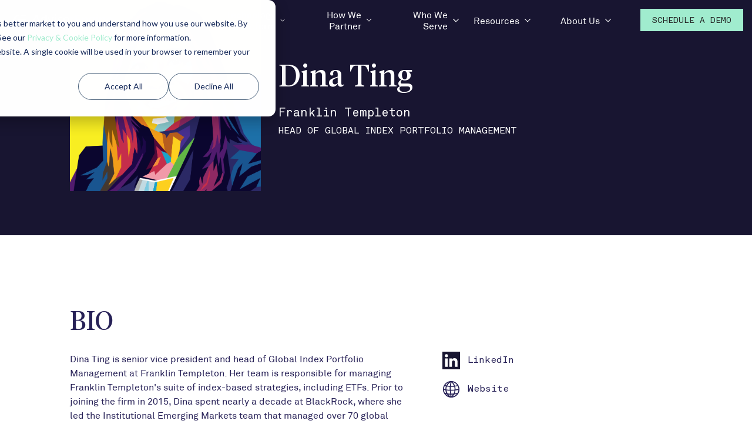

--- FILE ---
content_type: text/html; charset=UTF-8
request_url: https://www.advisorengine.com/community/dina-ting
body_size: 14324
content:
<!doctype html><html><head>
    <meta charset="utf-8">
    <title>Dina Ting</title>
    <meta name="description" content="At AdvisorEngine we’ve built a community of fintech and wealth management industry influencers and connectors. See how they can help your business grow.">
    <meta name="viewport" content="width=device-width, initial-scale=1">

    <script src="/hs/hsstatic/jquery-libs/static-1.4/jquery/jquery-1.11.2.js"></script>
<script>hsjQuery = window['jQuery'];</script>
    <meta property="og:description" content="At AdvisorEngine we’ve built a community of fintech and wealth management industry influencers and connectors. See how they can help your business grow.">
    <meta property="og:title" content="Dina Ting">
    <meta name="twitter:description" content="At AdvisorEngine we’ve built a community of fintech and wealth management industry influencers and connectors. See how they can help your business grow.">
    <meta name="twitter:title" content="Dina Ting">

    

    

    <style>
a.cta_button{-moz-box-sizing:content-box !important;-webkit-box-sizing:content-box !important;box-sizing:content-box !important;vertical-align:middle}.hs-breadcrumb-menu{list-style-type:none;margin:0px 0px 0px 0px;padding:0px 0px 0px 0px}.hs-breadcrumb-menu-item{float:left;padding:10px 0px 10px 10px}.hs-breadcrumb-menu-divider:before{content:'›';padding-left:10px}.hs-featured-image-link{border:0}.hs-featured-image{float:right;margin:0 0 20px 20px;max-width:50%}@media (max-width: 568px){.hs-featured-image{float:none;margin:0;width:100%;max-width:100%}}.hs-screen-reader-text{clip:rect(1px, 1px, 1px, 1px);height:1px;overflow:hidden;position:absolute !important;width:1px}
</style>

<link rel="stylesheet" href="https://www.advisorengine.com/hubfs/hub_generated/template_assets/1/69374548802/1768411173149/template_header.min.css">
<link rel="stylesheet" href="https://www.advisorengine.com/hubfs/hub_generated/template_assets/1/64433933618/1741272796044/template_grid.min.css">
<link rel="stylesheet" href="https://www.advisorengine.com/hubfs/hub_generated/template_assets/1/66322621698/1768256748486/template_article-item.min.css">
<link rel="stylesheet" href="https://www.advisorengine.com/hubfs/hub_generated/template_assets/1/78570061328/1741272793075/template_community-member-tooltip.min.css">
<link rel="stylesheet" href="https://www.advisorengine.com/hubfs/hub_generated/module_assets/1/70317172886/1741287968754/module_AE_-_Community_Member.min.css">
<link rel="stylesheet" href="https://www.advisorengine.com/hubfs/hub_generated/template_assets/1/90252073987/1741272795083/template___tokens.min.css">
<link rel="stylesheet" href="https://www.advisorengine.com/hubfs/hub_generated/module_assets/1/44755801110/1747059828566/module_g__Footer.min.css">
    


    
<!--  Added by GoogleAnalytics4 integration -->
<script>
var _hsp = window._hsp = window._hsp || [];
window.dataLayer = window.dataLayer || [];
function gtag(){dataLayer.push(arguments);}

var useGoogleConsentModeV2 = true;
var waitForUpdateMillis = 1000;


if (!window._hsGoogleConsentRunOnce) {
  window._hsGoogleConsentRunOnce = true;

  gtag('consent', 'default', {
    'ad_storage': 'denied',
    'analytics_storage': 'denied',
    'ad_user_data': 'denied',
    'ad_personalization': 'denied',
    'wait_for_update': waitForUpdateMillis
  });

  if (useGoogleConsentModeV2) {
    _hsp.push(['useGoogleConsentModeV2'])
  } else {
    _hsp.push(['addPrivacyConsentListener', function(consent){
      var hasAnalyticsConsent = consent && (consent.allowed || (consent.categories && consent.categories.analytics));
      var hasAdsConsent = consent && (consent.allowed || (consent.categories && consent.categories.advertisement));

      gtag('consent', 'update', {
        'ad_storage': hasAdsConsent ? 'granted' : 'denied',
        'analytics_storage': hasAnalyticsConsent ? 'granted' : 'denied',
        'ad_user_data': hasAdsConsent ? 'granted' : 'denied',
        'ad_personalization': hasAdsConsent ? 'granted' : 'denied'
      });
    }]);
  }
}

gtag('js', new Date());
gtag('set', 'developer_id.dZTQ1Zm', true);
gtag('config', 'G-JHGNTQRYPZ');
</script>
<script async src="https://www.googletagmanager.com/gtag/js?id=G-JHGNTQRYPZ"></script>

<!-- /Added by GoogleAnalytics4 integration -->

<!--  Added by GoogleTagManager integration -->
<script>
var _hsp = window._hsp = window._hsp || [];
window.dataLayer = window.dataLayer || [];
function gtag(){dataLayer.push(arguments);}

var useGoogleConsentModeV2 = true;
var waitForUpdateMillis = 1000;



var hsLoadGtm = function loadGtm() {
    if(window._hsGtmLoadOnce) {
      return;
    }

    if (useGoogleConsentModeV2) {

      gtag('set','developer_id.dZTQ1Zm',true);

      gtag('consent', 'default', {
      'ad_storage': 'denied',
      'analytics_storage': 'denied',
      'ad_user_data': 'denied',
      'ad_personalization': 'denied',
      'wait_for_update': waitForUpdateMillis
      });

      _hsp.push(['useGoogleConsentModeV2'])
    }

    (function(w,d,s,l,i){w[l]=w[l]||[];w[l].push({'gtm.start':
    new Date().getTime(),event:'gtm.js'});var f=d.getElementsByTagName(s)[0],
    j=d.createElement(s),dl=l!='dataLayer'?'&l='+l:'';j.async=true;j.src=
    'https://www.googletagmanager.com/gtm.js?id='+i+dl;f.parentNode.insertBefore(j,f);
    })(window,document,'script','dataLayer','GTM-KSR924V');

    window._hsGtmLoadOnce = true;
};

_hsp.push(['addPrivacyConsentListener', function(consent){
  if(consent.allowed || (consent.categories && consent.categories.analytics)){
    hsLoadGtm();
  }
}]);

</script>

<!-- /Added by GoogleTagManager integration -->

    <link rel="canonical" href="https://www.advisorengine.com/community/dina-ting">

<!-- Accessibility Widget -->
<script src="https://cdn.userway.org/widget.js" data-account="AdHREMgIhB"></script>
<!-- End Accessibility Widget -->

<script type="text/javascript" src="https://play.vidyard.com/embed/v4.js"></script>
<script type="text/javascript" src="https://www.advisorengine.com/hubfs/hub_generated/template_assets/1/69707929634/1741272814421/template_video-render.min.js"></script>
<!-- Google Tag Manager AdvisorEngine-->
<script>(function(w,d,s,l,i){w[l]=w[l]||[];w[l].push({'gtm.start':
new Date().getTime(),event:'gtm.js'});var f=d.getElementsByTagName(s)[0],
j=d.createElement(s),dl=l!='dataLayer'?'&l='+l:'';j.async=true;j.src=
'https://www.googletagmanager.com/gtm.js?id='+i+dl;f.parentNode.insertBefore(j,f);
})(window,document,'script','dataLayer','GTM-KSR924V');</script>
<!-- End Google Tag Manager -->

<!-- Google Search Console -->
<meta name="google-site-verification" content="TCsg1-6EAZkXmmAPYfy5HiXtcxj2I_k5umQw1ZjhlKY">
<!-- End Google Search Console -->

<script type="text/javascript">
window.__lo_site_id = 135768;

	(function() {
		var wa = document.createElement('script'); wa.type = 'text/javascript'; wa.async = true;
		wa.src = 'https://d10lpsik1i8c69.cloudfront.net/w.js';
		var s = document.getElementsByTagName('script')[0]; s.parentNode.insertBefore(wa, s);
	  })();
	</script>

<!-- Hotjar Tracking Code for www.advisorengine.com -->
<script>
    (function(h,o,t,j,a,r){
        h.hj=h.hj||function(){(h.hj.q=h.hj.q||[]).push(arguments)};
        h._hjSettings={hjid:2624627,hjsv:6};
        a=o.getElementsByTagName('head')[0];
        r=o.createElement('script');r.async=1;
        r.src=t+h._hjSettings.hjid+j+h._hjSettings.hjsv;
        a.appendChild(r);
    })(window,document,'https://static.hotjar.com/c/hotjar-','.js?sv=');
</script>

  
<meta property="og:image" content="https://www.advisorengine.com/hubfs/RGB-02-1.png">
  <meta property="og:image:width" content="3509">
  <meta property="og:image:height" content="3509">

  <meta name="twitter:image" content="https://www.advisorengine.com/hubfs/RGB-02-1.png">



<meta property="og:url" content="https://www.advisorengine.com/community/dina-ting">
<meta name="twitter:card" content="summary">






    <link rel="stylesheet" href="https://www.advisorengine.com/hubfs/hub_generated/template_assets/1/44496385839/1768410383435/template_Advisor_Engine_Plugins2021.min.css">
    <link rel="stylesheet" href="https://www.advisorengine.com/hubfs/hub_generated/template_assets/1/44496303978/1768410687391/template_Advisor_Engine_Style2021.min.css">
    <link rel="stylesheet" href="https://www.advisorengine.com/hubfs/hub_generated/template_assets/1/45597905713/1768410726193/template_additional_style.min.css">
    <link rel="stylesheet" href="https://www.advisorengine.com/hubfs/hub_generated/template_assets/1/64600266083/1741272790442/template_team-member.min.css">
    
    
    

 
 












<link href="https://fonts.googleapis.com/css?family=Roboto:300,400,400i,500,700&amp;display=swap" rel="stylesheet">


<link rel="stylesheet" href="https://cdnjs.cloudflare.com/ajax/libs/font-awesome/5.9.0/css/all.css" crossorigin="anonymous">


<script src="https://cdn2.hubspot.net/hubfs/298890/assets/scripts/jquery.mobile.min.js" type="text/javascript"></script>
    <link rel="stylesheet" href="//maxcdn.bootstrapcdn.com/font-awesome/latest/css/font-awesome.min.css">
    
     <!-- Begin partial -->



  <script>
    window.GUMLET_CONFIG = {
      hosts: [
        {
          current: "4436636.fs1.hubspotusercontent-na1.net",
          gumlet: "advisorengine.gumlet.io"
        },
        {
          current: "cdn2.hubspot.net",
          gumlet: "advisorengine.gumlet.io"
        },
        {
          current: "f.hubspotusercontent30.net",
          gumlet: "advisorengine.gumlet.io"
        },
      ],
      lazy_load: true,
      auto_webp: true,
      auto_avif: true,
      auto_sizes: false,
      quality: 80,
      srcset: {
        enabled: true,
        widths: [400, 600, 800, 1000, 1200, 1600, 1920],
        resolutions: [1, 1.5, 2]
      }
    };
  </script>
  <script src="https://cdn.gumlet.com/gumlet.js/2.1/gumlet.min.js" type="text/javascript"></script>
  
  


<!-- End partial -->
  <meta name="generator" content="HubSpot"></head>
  <body>
<!--  Added by AdRoll integration -->
<script type="text/javascript">
  adroll_adv_id = "2HUJC6273REVDNJA5P5456";
  adroll_pix_id = "KCCSEGRT2JGL3H7AVT3U2W";
  var _hsp = window._hsp = window._hsp || [];
  (function () {
      var _onload = function(){
          if (document.readyState && !/loaded|complete/.test(document.readyState)){setTimeout(_onload, 10);return}
          if (!window.__adroll_loaded){__adroll_loaded=true;setTimeout(_onload, 50);return}
          _hsp.push(['addPrivacyConsentListener', function(consent) { if (consent.allowed || (consent.categories && consent.categories.advertisement)) {
            var scr = document.createElement("script");
            var host = (("https:" == document.location.protocol) ? "https://s.adroll.com" : "http://a.adroll.com");
            scr.setAttribute('async', 'true');
            scr.type = "text/javascript";
            scr.src = host + "/j/roundtrip.js";
            ((document.getElementsByTagName('head') || [null])[0] ||
                document.getElementsByTagName('script')[0].parentNode).appendChild(scr);
          }}]);
      };
      if (window.addEventListener) {window.addEventListener('load', _onload, false);}
      else {window.attachEvent('onload', _onload)}
  }());
</script>

<!-- /Added by AdRoll integration -->

<!--  Added by GoogleTagManager integration -->
<noscript><iframe src="https://www.googletagmanager.com/ns.html?id=GTM-KSR924V" height="0" width="0" style="display:none;visibility:hidden"></iframe></noscript>

<!-- /Added by GoogleTagManager integration -->
 
    <div id="hs_cos_wrapper_module_164329550633235" class="hs_cos_wrapper hs_cos_wrapper_widget hs_cos_wrapper_type_module" style="" data-hs-cos-general-type="widget" data-hs-cos-type="module"><script src="https://cdn.gumlet.com/gumlet.js/2.1/gumlet.min.js" type="text/javascript"></script>
<script>
  window.GUMLET_CONFIG = {
      hosts: [
        {
          current: "4436636.fs1.hubspotusercontent-na1.net",
          gumlet: "advisorengine.gumlet.io"
        },
        {
          current: "cdn2.hubspot.net",
          gumlet: "advisorengine.gumlet.io"
        },
        {
          current: "f.hubspotusercontent30.net",
          gumlet: "advisorengine.gumlet.io"
        },
      ],
      lazy_load: true,
      auto_webp: true,
      auto_avif: true,
      auto_sizes: false,
      quality: 80,
      srcset: {
        enabled: true,
        widths: [400, 600, 800, 1000, 1200, 1600, 1920],
        resolutions: [1, 1.5, 2]
      }
    };
</script>

<!-- <a href="#main" class="SkipToMain">Skip to main content</a> -->












<div class="headerWrapper">
  
  <div class="headerTop">
    <div class="wrapper1583">
      <div class="headerWrapper__row">
        
        
        <div class="headerWrapper__col headerWrapper__col--hideDesktop" data-aos="fade-left">
          <button class="headerWrapper__button" id="btnNav" aria-label="Open the menu">
            <span class="line" aria-hidden="”true”"></span>
            <span class="line" aria-hidden="”true”"></span>
            <span class="line" aria-hidden="”true”"></span>
          </button>
        </div>
        
        
        
        <div class="headerWrapper__col" data-aos="fade-left" data-aos-delay="100">
          <a id="openBrand" class="headerLogo" href="/"><!-- Don't include data-micromodal-trigger="brandGuidelinesModal" aria-controls="brandGuidelinesModal" here because it will be handled in the JavaScript -->
            <div class="headerLogo__part headerLogo__part--icon">
              <svg xmlns="http://www.w3.org/2000/svg" xmlns:xlink="http://www.w3.org/1999/xlink" width="39.3066px" height="23.6623px" viewbox="0 0 39.3066 23.6623" version="1.1" style="
">
                <title>AdvisorEngine</title>
                <g id="Patterns" stroke="none" stroke-width="1" fill="none" fill-rule="evenodd">
                  <g id="AE-Symbol-White-Version" fill="#FFFFFF">
                    <polygon id="Fill-20" points="39.3066 3.716 27.8666 3.716 24.8356 0 39.3066 0" />
                    <polygon id="Fill-21" points="39.3066 13.6892 18.8716 13.6892 21.6096 9.9742 39.3066 9.9742" />
                    <polygon id="Fill-22" points="39.3066 23.6623 18.8716 23.6623 21.6096 19.9473 39.3066 19.9473" />
                    <polygon id="Fill-23" points="24.249 4.1071 21.022 0.0001 16.623 0.0001 16.623 0.0981 16.623 0.0001 0 23.6621 5.085 23.6621 18.676 4.2051 18.676 4.1071" />
                  </g>
                </g>
              </svg>
            </div>
            <div class="headerLogo__part headerLogo__part--label">
              <svg xmlns="http://www.w3.org/2000/svg" xmlns:xlink="http://www.w3.org/1999/xlink" width="193.70528px" height="30.7161016px" viewbox="0 0 193.70528 30.7161016" version="1.1">
                <title>AdvisorEngine Logo</title>
                <g id="Patterns" stroke="none" stroke-width="1" fill="none" fill-rule="evenodd">
                  <g id="AE-Logo-White-Version" fill="#FFFFFF">
                    <path d="M186.8508,9.4839 C185.7748,9.4839 184.7978,9.8749 184.0158,10.6569 C183.1348,11.6349 182.6458,12.8079 182.5488,14.0789 L190.4688,14.0789 L190.4688,13.5899 C190.4688,12.5149 190.1748,11.5369 189.4908,10.6569 C188.9038,9.8749 187.8288,9.4839 186.8508,9.4839 L186.8508,9.4839 Z M192.6198,22.6839 C191.1528,23.4659 189.4908,23.7589 187.8288,23.7589 C183.5258,24.0519 179.8108,20.8259 179.5178,16.5239 L179.5178,15.4479 C179.4198,13.1989 180.1038,10.9499 181.5708,9.2879 C182.9398,7.8209 184.8948,6.9419 186.8508,7.0389 C188.7078,6.9419 190.5658,7.6259 191.8368,8.9949 C193.2058,10.5589 193.7928,12.6119 193.6948,14.6659 C193.6948,15.3499 193.5978,16.0349 193.4998,16.8169 L182.7438,16.8169 C182.8418,18.0879 183.5258,19.2609 184.6018,20.0439 C185.6778,20.8259 187.0458,21.2169 188.4148,21.2169 C189.9798,21.3149 191.5438,20.8259 192.8148,19.9459 L192.8148,22.6839 L192.6198,22.6839 Z" id="Fill-1" />
                    <path d="M6.551,14.2749 L6.16,15.3499 L13.199,15.3499 L12.808,14.2749 C12.026,11.7329 11.342,9.5819 10.755,7.9199 C10.266,6.2569 9.875,5.1819 9.778,4.7909 L9.582,4.2039 C9.484,5.1819 8.408,8.6039 6.551,14.2749 L6.551,14.2749 Z M3.52,23.5639 L-1.42108547e-14,23.5639 L7.529,1.7589 L11.928,1.7589 L19.36,23.5639 L15.742,23.5639 L13.982,18.1859 L5.182,18.1859 L3.52,23.5639 Z" id="Fill-4" />
                    <path d="M23.0749,15.4483 C22.9769,16.9143 23.4659,18.2833 24.2479,19.4573 C24.9329,20.4343 26.1059,21.0213 27.2799,21.0213 C28.4529,21.0213 29.6259,20.5323 30.4079,19.5543 C31.3859,18.2833 31.7769,16.8173 31.6789,15.2523 C31.7769,13.6883 31.2879,12.2213 30.3099,11.0483 C29.5279,10.1683 28.4529,9.6793 27.2799,9.6793 C26.0089,9.6793 24.9329,10.1683 24.1509,11.1463 C23.3679,12.4173 22.9769,13.8843 23.0749,15.4483 L23.0749,15.4483 Z M35.0039,23.5633 L31.7769,23.5633 L31.7769,21.1193 C30.7009,22.8793 28.8439,23.9543 26.7909,23.8573 C24.7369,23.9543 22.8799,22.9773 21.7059,21.4123 C20.4349,19.7503 19.7509,17.6973 19.8479,15.5463 C19.7509,13.2973 20.4349,11.1463 21.8039,9.3863 C23.0749,7.8213 24.9329,6.9413 26.8879,7.0393 C28.9419,6.9413 30.7999,8.0173 31.8749,9.7773 L31.8749,0.5863 L35.1009,0.5863 L35.0039,23.5633 Z" id="Fill-6" />
                    <path d="M46.6394,23.5635 L43.0214,23.5635 L37.1554,7.1375 L40.4794,7.1375 L42.7284,14.0795 C43.2174,15.6435 43.7054,17.1105 43.9994,18.1865 C44.2924,19.2615 44.5854,20.1415 44.6834,20.4345 L44.7814,21.0215 C45.3684,18.6745 46.0524,16.3285 46.9324,13.9815 L49.2794,7.0395 L52.6034,7.0395 L46.6394,23.5635 Z" id="Fill-8" />
                    <path d="M55.6342,23.564 L58.8612,23.564 L58.8612,7.04 L55.6342,7.04 L55.6342,23.564 Z M59.2522,2.053 C59.2522,2.542 59.0572,3.128 58.6662,3.421 C58.2742,3.813 57.7862,4.008 57.1992,4.008 C56.1232,4.008 55.2432,3.128 55.2432,2.053 C55.2432,1.564 55.4392,0.977 55.8302,0.586 C56.2212,0.195 56.7102,3.37507799e-14 57.1992,3.37507799e-14 C57.6882,3.37507799e-14 58.2742,0.195 58.6662,0.586 C59.0572,0.977 59.2522,1.564 59.2522,2.053 L59.2522,2.053 Z" id="Fill-10" />
                    <path d="M73.0388,19.066 C73.1368,20.435 72.5498,21.706 71.4748,22.586 C70.2038,23.466 68.7368,23.955 67.2698,23.857 C65.6078,23.955 63.9458,23.564 62.3808,22.879 L62.3808,19.848 C63.7498,20.728 65.4128,21.217 67.0748,21.217 C67.7588,21.217 68.4428,21.119 69.0298,20.728 C69.5188,20.435 69.7148,19.946 69.7148,19.359 C69.7148,18.87 69.5188,18.381 69.1278,18.088 C68.8338,17.697 68.4428,17.502 68.0528,17.208 C67.6618,17.013 66.9768,16.719 66.0968,16.328 C63.4568,15.253 62.1858,13.688 62.1858,11.635 C62.0878,10.266 62.7718,8.995 63.8478,8.212 C65.0208,7.333 66.4878,6.941 67.9548,6.941 C69.4208,6.844 70.7898,7.137 72.1588,7.626 L72.1588,10.559 C70.8878,9.875 69.5188,9.582 68.0528,9.582 C67.3678,9.582 66.7808,9.679 66.1948,10.07 C65.8038,10.364 65.5098,10.853 65.5098,11.44 C65.5098,11.635 65.5098,11.733 65.6078,11.928 C65.6078,12.124 65.7058,12.221 65.8038,12.319 C65.9008,12.417 65.9988,12.515 65.9988,12.711 C66.0968,12.808 66.1948,12.906 66.3898,13.004 C66.5858,13.102 66.6838,13.199 66.7808,13.297 C66.9768,13.395 67.0748,13.493 67.2698,13.59 L67.7588,13.786 L68.3458,14.079 C68.5408,14.177 68.7368,14.275 68.9328,14.275 C70.0078,14.764 71.0828,15.448 71.9628,16.231 C72.6478,17.013 73.1368,17.99 73.0388,19.066" id="Fill-12" />
                    <path d="M78.1233,15.3501 C78.1233,16.8171 78.5143,18.2841 79.2963,19.4571 C80.6653,21.3141 83.3053,21.7051 85.0653,20.3371 C85.3583,20.1411 85.6523,19.8481 85.8473,19.5551 C86.6293,18.3811 87.0203,16.9141 87.0203,15.4481 C87.1193,13.9811 86.7273,12.5151 85.9453,11.2441 C85.1633,10.1681 83.8923,9.4841 82.5233,9.5811 C81.2523,9.4841 79.9813,10.1681 79.1993,11.2441 C78.5143,12.4171 78.0253,13.8841 78.1233,15.3501 M88.3903,9.1901 C89.7583,10.8521 90.5403,13.1011 90.4433,15.2521 C90.5403,17.5011 89.8563,19.6521 88.3903,21.3141 C85.2613,24.4431 80.0793,24.4431 76.9503,21.3141 C75.5813,19.6521 74.7993,17.5011 74.8963,15.3501 C74.7983,13.1011 75.5813,10.9501 77.0473,9.1901 C78.4163,7.5281 80.5673,6.6481 82.7183,6.7461 C84.7723,6.7461 86.9233,7.6261 88.3903,9.1901" id="Fill-13" />
                    <path d="M95.9187,23.5635 L92.7897,23.5635 L92.7897,7.0395 L95.9187,7.0395 L95.9187,9.9725 C96.5047,8.1145 98.2657,6.8435 100.2207,6.9415 C100.5137,6.9415 100.9047,6.9415 101.1987,7.0395 L101.1987,10.1675 C100.7097,9.9725 100.2207,9.8755 99.6337,9.8755 C98.5587,9.8755 97.4827,10.4615 96.8967,11.3415 C96.2117,12.3195 95.8207,13.5905 95.8207,14.7635 L95.9187,23.5635 Z" id="Fill-14" />
                    <polygon id="Fill-15" points="117.136 23.5635 104.523 23.5635 104.523 1.6615 116.941 1.6615 116.941 4.3995 107.847 4.3995 107.847 11.1465 115.963 11.1465 115.963 13.8835 107.847 13.8835 107.847 20.6305 117.136 20.6305" />
                    <path d="M134.6379,23.5635 L131.5089,23.5635 L131.5089,13.1015 C131.6069,12.1235 131.2159,11.2435 130.6289,10.4615 C130.0429,9.8755 129.1619,9.4835 128.3809,9.5815 C127.2069,9.5815 126.1319,10.0705 125.4469,10.8525 C124.5669,11.9285 124.1759,13.1995 124.2739,14.5675 L124.2739,23.4655 L121.1449,23.4655 L121.1449,7.0395 L124.2739,7.0395 L124.2739,9.8755 C125.1539,7.9195 127.2069,6.6475 129.3579,6.8435 C130.8249,6.7465 132.1939,7.3325 133.2689,8.3105 C134.2469,9.3855 134.7359,10.8525 134.7359,12.4175 L134.6379,23.5635 Z" id="Fill-16" />
                    <path d="M140.3093,15.4483 C140.2113,16.9143 140.6023,18.3813 141.5803,19.5543 C142.2643,20.4343 143.3403,20.9233 144.5133,20.9233 C145.6863,20.9233 146.7623,20.4343 147.5443,19.5543 C148.4243,18.4793 148.9133,17.1103 148.8153,15.7413 C148.9133,14.1773 148.5223,12.5143 147.5443,11.2433 C146.8603,10.3643 145.6863,9.7773 144.5133,9.7773 C143.2423,9.7773 142.0693,10.3643 141.3843,11.3413 C140.6023,12.5143 140.2113,13.9813 140.3093,15.4483 L140.3093,15.4483 Z M152.1403,22.7813 C152.1403,25.4213 151.3573,27.3773 149.8913,28.7453 C148.3273,30.1153 146.2733,30.7993 144.1223,30.7013 C142.1663,30.7993 140.3093,30.4073 138.5493,29.6253 L138.5493,26.3013 C140.1133,27.2793 141.9713,27.7683 143.8293,27.6703 C147.1533,27.6703 148.8153,26.0083 148.8153,22.6833 L148.8153,20.9233 C147.8383,22.6833 145.8823,23.7593 143.8293,23.6613 C141.9713,23.6613 140.1133,22.8793 138.8423,21.5103 C137.3753,19.8483 136.5933,17.6973 136.7893,15.4483 C136.6913,13.1993 137.3753,11.0483 138.7453,9.1903 C140.0163,7.7233 141.8733,6.7463 143.8293,6.8443 C145.8823,6.7463 147.8383,7.9193 148.8153,9.7773 L148.8153,7.0393 L152.1403,7.0393 L152.1403,22.7813 Z" id="Fill-17" />
                    <path d="M155.8552,23.564 L159.0822,23.564 L159.0822,7.04 L155.8552,7.04 L155.8552,23.564 Z M159.4732,2.053 C159.4732,2.542 159.2772,3.128 158.8862,3.421 C158.4952,3.813 158.0062,4.008 157.4202,4.008 C156.3442,4.008 155.4642,3.128 155.4642,2.053 C155.4642,1.564 155.6602,0.977 156.0512,0.586 C156.4422,0.195 156.9312,3.37507799e-14 157.4202,3.37507799e-14 C157.9092,3.37507799e-14 158.4952,0.195 158.8862,0.586 C159.2772,0.977 159.4732,1.564 159.4732,2.053 L159.4732,2.053 Z" id="Fill-18" />
                    <path d="M176.6819,23.5635 L173.5529,23.5635 L173.5529,13.1015 C173.6509,12.1235 173.3579,11.2435 172.6729,10.4615 C172.0869,9.8755 171.2059,9.4835 170.4239,9.5815 C169.3489,9.5815 168.2729,10.0705 167.4909,10.8525 C166.6109,11.9285 166.2199,13.1995 166.3179,14.5675 L166.3179,23.4655 L163.1889,23.4655 L163.1889,7.0395 L166.3179,7.0395 L166.3179,9.8755 C167.1979,7.9195 169.2509,6.6475 171.4019,6.8435 C172.8689,6.7465 174.2379,7.3325 175.3129,8.3105 C176.2909,9.3855 176.7799,10.8525 176.7799,12.4175 L176.6819,23.5635 Z" id="Fill-19" />
                  </g>
                </g>
              </svg>
            </div>
          </a>
        </div>
        
        
        
         
          
          
          
            
            
            
            
          
        
        
        <div class="headerWrapper__col" data-aos="fade-left" data-aos-delay="200">
           
          <div class="headerNav" data-navigation="true">
            <span id="hs_cos_wrapper_module_164329550633235_" class="hs_cos_wrapper hs_cos_wrapper_widget hs_cos_wrapper_type_menu" style="" data-hs-cos-general-type="widget" data-hs-cos-type="menu"><div id="hs_menu_wrapper_module_164329550633235_" class="hs-menu-wrapper active-branch no-flyouts hs-menu-flow-horizontal" role="navigation" data-sitemap-name="default" data-menu-id="68808671121" aria-label="Navigation Menu">
 <ul role="menu" class="active-branch">
  <li class="hs-menu-item hs-menu-depth-1 hs-item-has-children" role="none"><a href="https://www.advisorengine.com/wealth-management-technology/platform" aria-haspopup="true" aria-expanded="false" role="menuitem">Technology Platform</a>
   <ul role="menu" class="hs-menu-children-wrapper">
    <li class="hs-menu-item hs-menu-depth-2 hs-item-has-children" role="none"><a href="https://www.advisorengine.com/wealth-management-technology/portfolio-management" role="menuitem">Portfolio Management</a>
     <ul role="menu" class="hs-menu-children-wrapper">
      <li class="hs-menu-item hs-menu-depth-3" role="none"><a href="https://www.advisorengine.com/wealth-management-technology/goals-based-planning" role="menuitem">Goals-based Planning</a></li>
      <li class="hs-menu-item hs-menu-depth-3" role="none"><a href="https://www.advisorengine.com/data-consolidation" role="menuitem">Data Consolidation</a></li>
      <li class="hs-menu-item hs-menu-depth-3" role="none"><a href="https://www.advisorengine.com/wealth-management-technology/rebalancing" role="menuitem">Rebalancing</a></li>
      <li class="hs-menu-item hs-menu-depth-3" role="none"><a href="https://www.advisorengine.com/wealth-management-technology/reporting" role="menuitem">Performance Reporting</a></li>
      <li class="hs-menu-item hs-menu-depth-3" role="none"><a href="https://www.advisorengine.com/wealth-management-technology/fee-billing" role="menuitem">Fee Billing</a></li>
     </ul></li>
    <li class="hs-menu-item hs-menu-depth-2" role="none"><a href="https://www.advisorengine.com/wealth-management-technology/crm" role="menuitem">CRM</a></li>
    <li class="hs-menu-item hs-menu-depth-2" role="none"><a href="https://www.advisorengine.com/wealth-management-technology/digital-onboarding" role="menuitem">Digital Onboarding</a></li>
    <li class="hs-menu-item hs-menu-depth-2" role="none"><a href="https://www.advisorengine.com/wealth-management-technology/client-portal" role="menuitem">Client Portal</a></li>
    <li class="hs-menu-item hs-menu-depth-2" role="none"><a href="https://www.advisorengine.com/wealth-management-technology/business-intelligence" role="menuitem">Business Intelligence</a></li>
   </ul></li>
  <li class="hs-menu-item hs-menu-depth-1 hs-item-has-children" role="none"><a href="https://www.advisorengine.com/services" aria-haspopup="true" aria-expanded="false" role="menuitem">How We Partner</a>
   <ul role="menu" class="hs-menu-children-wrapper">
    <li class="hs-menu-item hs-menu-depth-2" role="none"><a href="https://www.advisorengine.com/wealth-management-technology/migration-onboarding" role="menuitem">Migration + Onboarding</a></li>
    <li class="hs-menu-item hs-menu-depth-2" role="none"><a href="https://www.advisorengine.com/client-support" role="menuitem">Training + Support</a></li>
    <li class="hs-menu-item hs-menu-depth-2 hs-item-has-children" role="none"><a href="https://www.advisorengine.com/partnership-investment-services" role="menuitem">Investment Services</a>
     <ul role="menu" class="hs-menu-children-wrapper">
      <li class="hs-menu-item hs-menu-depth-3" role="none"><a href="https://www.advisorengine.com/wealth-management-technology/models" role="menuitem">Models</a></li>
      <li class="hs-menu-item hs-menu-depth-3" role="none"><a href="https://www.advisorengine.com/wealth-management-technology/custom-indexing" role="menuitem">Custom Indexing</a></li>
      <li class="hs-menu-item hs-menu-depth-3" role="none"><a href="https://www.advisorengine.com/wealth-management-technology/portfolio-consulting-services" role="menuitem">Portfolio Consulting</a></li>
     </ul></li>
    <li class="hs-menu-item hs-menu-depth-2" role="none"><a href="https://www.advisorengine.com/wealth-management-technology/compliance-consulting-services" role="menuitem">Compliance Consulting</a></li>
    <li class="hs-menu-item hs-menu-depth-2" role="none"><a href="https://www.advisorengine.com/action-magazine/articles" role="menuitem">Actionable Content</a></li>
    <li class="hs-menu-item hs-menu-depth-2" role="none"><a href="https://www.advisorengine.com/partnership-relationship-management" role="menuitem">Relationship Management</a></li>
   </ul></li>
  <li class="hs-menu-item hs-menu-depth-1 hs-item-has-children" role="none"><a href="https://www.advisorengine.com/who-we-serve" aria-haspopup="true" aria-expanded="false" role="menuitem">Who We Serve</a>
   <ul role="menu" class="hs-menu-children-wrapper">
    <li class="hs-menu-item hs-menu-depth-2" role="none"><a href="https://www.advisorengine.com/who-we-serve-executives" role="menuitem">Executives</a></li>
    <li class="hs-menu-item hs-menu-depth-2" role="none"><a href="https://www.advisorengine.com/who-we-serve-operations-teams" role="menuitem">Operations Teams</a></li>
    <li class="hs-menu-item hs-menu-depth-2" role="none"><a href="https://www.advisorengine.com/who-we-serve-technology-officers" role="menuitem">Technology Officers</a></li>
    <li class="hs-menu-item hs-menu-depth-2" role="none"><a href="https://www.advisorengine.com/who-we-serve-compliance-officers" role="menuitem">Compliance Officers</a></li>
    <li class="hs-menu-item hs-menu-depth-2" role="none"><a href="https://www.advisorengine.com/who-we-serve-growth-teams" role="menuitem">Growth Teams</a></li>
    <li class="hs-menu-item hs-menu-depth-2" role="none"><a href="https://www.advisorengine.com/investment-teams" role="menuitem">Investment Teams</a></li>
    <li class="hs-menu-item hs-menu-depth-2" role="none"><a href="https://www.advisorengine.com/who-we-serve-financial-advisors" role="menuitem">Financial Advisors</a></li>
    <li class="hs-menu-item hs-menu-depth-2" role="none"><a href="https://www.advisorengine.com/client-testimonials" role="menuitem">Client Testimonials</a></li>
   </ul></li>
  <li class="hs-menu-item hs-menu-depth-1 hs-item-has-children" role="none"><a href="https://www.advisorengine.com/resources" aria-haspopup="true" aria-expanded="false" role="menuitem">Resources</a>
   <ul role="menu" class="hs-menu-children-wrapper">
    <li class="hs-menu-item hs-menu-depth-2" role="none"><a href="/action-magazine" role="menuitem">Action! Magazine</a></li>
    <li class="hs-menu-item hs-menu-depth-2" role="none"><a href="https://www.advisorengine.com/blog" role="menuitem">Blog</a></li>
    <li class="hs-menu-item hs-menu-depth-2" role="none"><a href="https://www.advisorengine.com/events" role="menuitem">Events + Webinars</a></li>
    <li class="hs-menu-item hs-menu-depth-2" role="none"><a href="https://www.advisorengine.com/newsroom" role="menuitem">Newsroom</a></li>
   </ul></li>
  <li class="hs-menu-item hs-menu-depth-1 hs-item-has-children active-branch" role="none"><a href="https://www.advisorengine.com/about-us/" aria-haspopup="true" aria-expanded="false" role="menuitem">About Us</a>
   <ul role="menu" class="hs-menu-children-wrapper active-branch">
    <li class="hs-menu-item hs-menu-depth-2" role="none"><a href="https://www.advisorengine.com/about-us/" role="menuitem">Company</a></li>
    <li class="hs-menu-item hs-menu-depth-2" role="none"><a href="https://www.advisorengine.com/team" role="menuitem">Team</a></li>
    <li class="hs-menu-item hs-menu-depth-2 active active-branch" role="none"><a href="/community" role="menuitem">Community</a></li>
    <li class="hs-menu-item hs-menu-depth-2" role="none"><a href="https://advisorengine.breezy.hr/" role="menuitem" target="_blank" rel="noopener">Careers</a></li>
    <li class="hs-menu-item hs-menu-depth-2" role="none"><a href="https://www.advisorengine.com/contact-us/" role="menuitem">Contact Us</a></li>
   </ul></li>
 </ul>
</div></span>  
          </div>
          
          
          
          <a class="button" href="https://www.advisorengine.com/schedule-a-demo">
            <span>Schedule a </span>Demo
          </a>
          
        </div>
        
      </div>
    </div>      
  </div>
</div>

<!-- Brand Guidelines Modal -->
<div class="modal micromodal-slide" id="brandGuidelinesModal" aria-hidden="true">
  <div class="modal__overlay" tabindex="-1" data-micromodal-close>
    <div class="modal__container brandPopup" role="dialog" aria-modal="true" aria-labelledby="brandGuidelinesModal-title">
      <header class="modal__header">
        <h2 class="modal__title" id="brandGuidelinesModal-title" style="display:none;">View Our Brand Assets</h2>
        <button class="modal__close brandPopup__close" aria-label="Close modal" data-micromodal-close>×</button>
      </header>
      <div class="modal__content">
        <div class="brandPopup__content">
          
          
  
    
    
    
    
    
    
    <img data-src="https://f.hubspotusercontent30.net/hubfs/4436636/2021%20Website%20Assets/2021%20Branding/Shapes%20+%20patterns/small%20shapes%20and%20icons/Portfolio%20Management%20purple%20-%20icon.svg" alt="Portfolio Management purple - icon" class="gumlet-lazy gumlet-lazy" data-gumlet-width="120">
  

          
          
          <h3 class="brandPopup__title">View Our Brand Assets</h3>
          
          
          <div class="brandPopup__description"><p><span>Access a suite of logos, fonts and media resources for the AdvisorEngine Brand. If you can’t find what you need, please <a href="mailto:sdin@advisorengine.com" rel="noopener">contact us</a>.</span></p></div>
          
          
          
          <a class="button light" href="https://www.advisorengine.com/brandguidelines">
            View Assets
          </a>
        </div>
      </div>
    </div>
  </div>
</div>

<!-- Header Message -->
<script>
  window.addEventListener('load', () => {
    if (!false) return;

    const cookieName = "";
    const closeExpiresDays = null;
    const clickExpiresDays = null;
    const forceShow = false;

    // ---- cookie helpers (vanilla, host-only; no hard-coded domain) ----
    const setCookieSafe =
      (typeof window.setCookie === 'function' && window.setCookie) ||
      ((name, value, days) => {
        if (!name) return;
        let expires = '';
        if (typeof days === 'number' && !Number.isNaN(days)) {
          const d = new Date();
          d.setTime(d.getTime() + days * 24 * 60 * 60 * 1000);
          expires = `;expires=${d.toUTCString()}`;
        }
        document.cookie = `${encodeURIComponent(name)}=${encodeURIComponent(value ?? '')}${expires};path=/;SameSite=Lax`;
      });

    const getCookieSafe =
      (typeof window.getCookie === 'function' && window.getCookie) ||
      ((name) => {
        if (!name) return '';
        const nameEQ = `${encodeURIComponent(name)}=`;
        const found = document.cookie
          .split(';')
          .map((c) => c.trim())
          .find((c) => c.startsWith(nameEQ));
        return found ? decodeURIComponent(found.slice(nameEQ.length)) : '';
      });

    const markClosed = (days) => setCookieSafe(cookieName, '1', days);

    // ---- slide helpers (vanilla) ----
    const slideDown = (el, duration = 300) => {
      if (!el) return;
      // If already visible, no-op
      if (getComputedStyle(el).display !== 'none') return;
      el.style.removeProperty('display');
      let display = getComputedStyle(el).display;
      if (display === 'none') display = 'block';
      el.style.display = display;

      const height = el.scrollHeight;
      el.style.overflow = 'hidden';
      el.style.height = '0px';
      // force reflow
      void el.offsetHeight;
      el.style.transition = `height ${duration}ms`;
      el.style.height = `${height}px`;

      window.setTimeout(() => {
        el.style.removeProperty('height');
        el.style.removeProperty('overflow');
        el.style.removeProperty('transition');
      }, duration);
    };

    const slideUp = (el, duration = 300) => {
      if (!el) return;
      // If already hidden, no-op
      if (getComputedStyle(el).display === 'none') return;
      el.style.height = `${el.scrollHeight}px`;
      el.style.overflow = 'hidden';
      // force reflow
      void el.offsetHeight;
      el.style.transition = `height ${duration}ms`;
      el.style.height = '0px';

      window.setTimeout(() => {
        el.style.display = 'none';
        el.style.removeProperty('height');
        el.style.removeProperty('overflow');
        el.style.removeProperty('transition');
      }, duration);
    };

    // ---- DOM bindings ----
    const headerMessage = document.querySelector('.headerMessage');
    if (!headerMessage) return;

    const closeBtn = headerMessage.querySelector('.headerMessage__close');
    if (closeBtn) {
      closeBtn.addEventListener('click', () => {
        slideUp(headerMessage, 300);
        // extra property used on a Blog Post page for padding at the top
        // document.body.classList.remove("headerMessage__visible");
        // document.body.classList.add("headerMessage__closed");
        markClosed(closeExpiresDays);
      });
    }

    headerMessage.querySelectorAll('.headerMessage__content a').forEach((link) => {
      link.addEventListener('click', () => {
        markClosed(clickExpiresDays);
      });
    });

    const hasCookie = !!getCookieSafe(cookieName);
    if (!hasCookie || forceShow) {
      window.setTimeout(() => {
        // Trick for extra padding animation: clone an invisible copy above body content
        const clone = headerMessage.cloneNode(true);
        clone.style.opacity = '0';
        document.body.insertBefore(clone, document.body.firstChild);

        slideDown(headerMessage, 300);
      }, 500);
    }
  });
</script>

<div class="headerExtras">
  <li class="headerWrapper__articles" id="recentActionArticles">
    <h3 class="headerWrapper__title">
      Recent Action! Articles
    </h3>
    <div class="rowGrid rowGrid-cols-sm-3 rowGrid-gap-1">
      
        <a class="headerWrapper__article" href="https://www.advisorengine.com/action-magazine/articles/key-tax-figures-for-2026-every-financial-advisor-needs-to-know">
          
            <div class="headerWrapper__article__image">
              
  
    
    
    
    
    
    
    
    <img data-src="https://4436636.fs1.hubspotusercontent-na1.net/hubfs/4436636/2601%20Action!-key-tax-figures-for-2026@2x.png" alt="" class="gumlet-lazy " data-gumlet-crop="640:1:1,1024:16:9" sizes="(max-width: 640px) 100vw, (max-width: 1024px) 50vw, 33vw" data-sizes="(max-width: 640px) 100vw, (max-width: 1024px) 50vw, 33vw">
  

            </div>
          
          <h4 class="headerWrapper__article__title">
            Key tax figures for 2026 every financial advisor needs to know
          </h4>
        </a>
      
        <a class="headerWrapper__article" href="https://www.advisorengine.com/action-magazine/articles/navigating-ai-compliance-a-risk-based-framework-for-financial-services-in-2026">
          
            <div class="headerWrapper__article__image">
              
  
    
    
    
    
    
    
    
    <img data-src="https://4436636.fs1.hubspotusercontent-na1.net/hubfs/4436636/2601_ACTION!%20Blog%20BannersNavigating%20AI%20compliance@3x-8.png" alt="" class="gumlet-lazy " data-gumlet-crop="640:1:1,1024:16:9" sizes="(max-width: 640px) 100vw, (max-width: 1024px) 50vw, 33vw" data-sizes="(max-width: 640px) 100vw, (max-width: 1024px) 50vw, 33vw">
  

            </div>
          
          <h4 class="headerWrapper__article__title">
            Navigating AI compliance: A risk-based framework for financial services in 2026
          </h4>
        </a>
      
        <a class="headerWrapper__article" href="https://www.advisorengine.com/action-magazine/articles/the-future-of-wealth-management-personalization-private-markets-and-technology">
          
            <div class="headerWrapper__article__image">
              
  
    
    
    
    
    
    
    
    <img data-src="https://4436636.fs1.hubspotusercontent-na1.net/hubfs/4436636/251204_ACTION!%20Blog%20Banners_Tyler%20Porterfield_Personalization_privateMarkets_&amp;_tech@3x.png" alt="" class="gumlet-lazy " data-gumlet-crop="640:1:1,1024:16:9" sizes="(max-width: 640px) 100vw, (max-width: 1024px) 50vw, 33vw" data-sizes="(max-width: 640px) 100vw, (max-width: 1024px) 50vw, 33vw">
  

            </div>
          
          <h4 class="headerWrapper__article__title">
            The future of wealth management: Personalization, private markets and technology
          </h4>
        </a>
      
    </div>
  </li>
</div></div>
           
      <div id="hs_cos_wrapper_module_164917408727826" class="hs_cos_wrapper hs_cos_wrapper_widget hs_cos_wrapper_type_module" style="" data-hs-cos-general-type="widget" data-hs-cos-type="module">
 

 




  
  
  
   
    
  

  
  
  
   
    
  

  
  
  
   
    
  

  
  
  
   
    
  

  
  
  
   
    
  

  
  
  
   
    
  

  
  
  
   
    
  

  
  
  
   
    
  

  
  
  
   
    
  

  
  
  
   
    
  

  
  
  
   
    
  

  
  
  
   
    
  

  
  
  
   
    
  

  
  
  
   
    
  

  
  
  
   
    
  

  
  
  
   
    
  

  
  
  
   
    
  

  
  
  
   
    
  

  
  
  
   
    
  

  
  
  
   
    
  

  
  
  
   
    
  

  
  
  
   
    
  

  
  
  
   
    
  

  
  
  
   
    
  

  
  
  
   
    
  

  
  
  
   
    
  

  
  
  
   
    
  

  
  
  
   
    
  

  
  
  
   
    
  

  
  
  
   
    
  

  
  
  
   
    
  

  
  
  
   
    
  

  
  
  
   
    
  

  
  
  
   
    
  

  
  
  
   
    
  

  
  
  
   
    
  

  
  
  
   
    
  






<div class="communityMemberPage">
  <div class="communityMemberPage__hero">
    <div class="wrapper1583">
      <div class="communityMemberPage__hero__content">
        <div class="communityMemberPage__image">
          <img src="https://www.advisorengine.com/hubfs/RGB-02-1.png" alt="Dina Ting">
        </div>
        <div class="communityMemberPage__info">
          <h1 class="communityMemberPage__name">
            <span class="communityMember__tooltipWrapper">
              Dina Ting
              
            </span> 
          </h1>
          <div class="communityMemberPage__company">
            Franklin Templeton
          </div>
          <div class="communityMemberPage__position">
            Head of Global Index Portfolio Management
          </div>
        </div>
      </div>
    </div>
  </div>
  <div class="communityMemberPage__wrapper">
    <div class="wrapper1583">
      <div class="communityMemberPage__content">
        <div class="communityMemberPage__group">   
          <div class="rowFlex rowFlex-gap-3">
            <div class="flexCol-12 flexCol-lg-7">
              
              <div class="communityMemberPage__bio">
                <h2>
                  BIO
                </h2>
                <span>Dina Ting is senior vice president and head of Global Index Portfolio Management at Franklin Templeton. Her team is responsible for managing Franklin Templeton's suite of index-based strategies, including ETFs. </span><span>Prior to joining the firm in 2015, Dina spent nearly a decade at BlackRock, where she led the Institutional Emerging Markets team that managed over 70 global equity portfolios for clients worldwide. She also managed a multitude of iShares ETFs covering smart beta, global real estate, sector-based and emerging market strategies. In 2019, Dina was named one of Money Management Executive's Top Women in Asset Management and in 2018, she was recognized by the San Francisco Business Times as one of the Most Influential Women in Bay Area Business. Dina</span><span>&nbsp;earned a master of science in management science and engineering from Stanford University and holds a bachelor of science degree in industrial engineering from Purdue University. She is a Chartered Financial Analyst (CFA) charterholder.</span>
              </div>
              
            </div>
            <div class="flexCol-12 flexCol-lg-5">
              <div class="communityMemberPage__social">
                 
                
                
                <div class="memberSocial">
                	<a href="https://www.linkedin.com/in/dina-ting-1287668/" class="communityMember__details__social__linkedin" target="_blank">
                    <i class="memberSocial__icon">
                   	  <svg xmlns="http://www.w3.org/2000/svg" width="30" height="30" viewbox="0 0 30 30">
                        <path id="Fill_2" data-name="Fill 2" d="M30,30H0V0H30V30ZM18.977,14.953c2.31,0,2.31,2.195,2.31,3.8v6.964h4.446V17.866c0-3.544-.647-6.824-5.337-6.824a4.709,4.709,0,0,0-4.212,2.311h-.059V11.4H11.859V25.714h4.447V18.629C16.306,16.811,16.624,14.953,18.977,14.953ZM4.62,11.4V25.714H9.074V11.4ZM6.844,4.286A2.578,2.578,0,1,0,9.422,6.864,2.581,2.581,0,0,0,6.844,4.286Z" transform="translate(0 0)" fill="#181531" />
                      </svg>
                    </i>
                    <span>LinkedIn</span>		
                  </a>
                </div>
                
                
                
                <div class="memberSocial">
                	<a href="https://www.franklintempleton.com/" class="communityMember__details__social__website" target="_blank">
                    <i class="memberSocial__icon">
                			<svg xmlns="http://www.w3.org/2000/svg" width="20" height="20px" viewbox="0 0 20 20" xml:space="preserve"><path d="M10 0h-.9l-.8.1-.9.2-.8.3-.8.3-.8.4-.7.5-.7.5-.7.6-.6.7-.5.7-.5.7-.4.8-.3.8-.3.8-.1.9-.2.8v1.8l.1.9.2.8.3.8.3.8.4.8.5.7.5.7.6.6.6.6.7.5.8.6.8.4.8.3.8.3.9.2.8.1h1.8l.9-.1.9-.2.8-.3.8-.3.8-.4.7-.5.7-.5.6-.6.6-.6.5-.7.5-.7.4-.8.3-.8.3-.8.2-.8.1-.9V9.2l-.1-.9-.2-.8-.3-.8-.3-.8-.4-.9-.5-.7-.5-.7-.6-.6-.6-.6-.7-.5-.8-.6-.8-.4-.8-.3-.8-.3-.9-.2-.8-.1H10zm1.8 1.4.7.2.7.2.7.3.7.4.6.4.6.5.5.5.5.6.5.6-1.4.3-1.4.3-.3-.8-.4-.9-.4-.7-.5-.7-.6-.6-.5-.6zm-2.7.2L8.9 3l-.3 1.4-.1 1.4H7.4l-1.1-.2-1-.1.4-.7.5-.6.5-.6.5-.6.6-.5.7-.5.6-.4zm1.3 0 .6.6.6.6.4.7.5.7.4.7.4.8-1.2.1-1.2.1H9.7l.2-1.4.2-1.5.3-1.4zm-3.6.2-.6.6-.7.6-.5.7-.5.8-.4.8-1.3-.4.5-.6.5-.6.5-.5.6-.5.6-.4.7-.4.6-.1zM2.1 6l1.4.4-.2.8-.2.9L3 9v.9l-.9-.2-.9-.2.1-.7.1-.7.2-.7.2-.7.3-.7zm15.8 0 .3.7.2.7.2.7.1.7.1.7-1.2.3-1.1.2-1.2.2v-.9l-.1-.9-.2-.9-.2-.9 1-.2 1-.2 1.1-.2zm-13.1.6 1.2.2 1.2.1 1.1.1V10.6l-1.4-.1-1.4-.1-1.4-.2v-.7l.1-.7.1-.8.2-.7.3-.7zm8.9.2.2.9.1.9.1.9v.9l-1.6.1-1.5.1H9.4V8.2L9.5 7h2.8l1.4-.2zm-12.5 4 .9.2.9.1.1.7.1.7.2.7.3.8.3.6-.9-.2-.9-.2-.3-.7-.3-.7-.2-.7-.2-.7v-.6zm17.6 0-.1.7-.2.7-.2.7-.3.7-.3.7-1.2.3-1.2.3-1.1.1.3-.9.3-.9.2-.9.1-.9 1.2-.2 1.2-.2 1.3-.2zm-14.6.5 1.4.2 1.4.1 1.4.1.1 1.2.1 1.2.1 1.2-1-.1-1-.1-1-.1-.4-.7-.3-.7-.3-.7-.2-.7-.3-.9zm9.8.3-.1.7-.2.7-.2.7-.3.7-.3.7-1 .1h-2L9.8 14l-.1-1.2-.1-1.2h1.5l1.5-.1 1.4.1zM3.3 15.7l.7.2.8.1.4.6.5.6.5.5.6.5-.7-.3-.6-.4-.6-.4-.6-.5-.5-.5-.5-.4zm13.4 0-.5.5-.5.5-.6.5-.6.4-.6.4-.7.3-.7.2-.7.2.5-.6.5-.6.4-.6.4-.6 1.1-.2 1.1-.2.9-.2zm-10.2.6 1.2.1 1.1.1.2 1 .2 1-.7-.4-.7-.5-.6-.6-.7-.7zm5.6.1-.5.7-.6.7-.6.6-.2-.9-.2-1h1.1l1-.1z" fill="#272157" /></svg>
                		</i>
                    <span>Website</span>
                  </a>
                </div>  
               
              </div>
            </div>
          </div>
        </div>
        
      </div>
    </div>
  </div>
</div></div>
    
    <div id="hs_cos_wrapper_module_164329914786949" class="hs_cos_wrapper hs_cos_wrapper_widget hs_cos_wrapper_type_module" style="" data-hs-cos-general-type="widget" data-hs-cos-type="module"><div class="FooterSection">
  <div class="wrapper">
    <div class="text-center fontWhite">
      
      <div class="FooterTitle" data-aos="fade-up">
        <h3>
          Personal. Scientific. Beautiful.®
        </h3>
      </div>
      

      <div class="FooterLink h5 THFont noListStyle" data-aos="fade-up">
        <span id="hs_cos_wrapper_module_164329914786949_" class="hs_cos_wrapper hs_cos_wrapper_widget hs_cos_wrapper_type_simple_menu" style="" data-hs-cos-general-type="widget" data-hs-cos-type="simple_menu"><div id="hs_menu_wrapper_module_164329914786949_" class="hs-menu-wrapper active-branch flyouts hs-menu-flow-horizontal" role="navigation" data-sitemap-name="" data-menu-id="" aria-label="Navigation Menu">
 <ul role="menu">
  <li class="hs-menu-item hs-menu-depth-1" role="none"><a href="https://www.advisorengine.com/contact-us/" role="menuitem" target="_self">Contact Us</a></li>
  <li class="hs-menu-item hs-menu-depth-1" role="none"><a href="https://advisorengine.breezy.hr/" role="menuitem" target="_blank" rel="noopener">Careers</a></li>
  <li class="hs-menu-item hs-menu-depth-1" role="none"><a href="https://www.advisorengine.com/support/" role="menuitem" target="_self">Client Support</a></li>
  <li class="hs-menu-item hs-menu-depth-1" role="none"><a href="https://www.advisorengine.com/brandguidelines" role="menuitem" target="_self">Brand Guidelines</a></li>
 </ul>
</div></span>
      </div>
      
      <div class="SocialIcons" data-aos="fade-up">
        <a href="https://www.facebook.com/advisorengine/" rel="noopener" target="_blank">
        <svg version="1.1" id="Layer_1" xmlns="http://www.w3.org/2000/svg" xmlns:xlink="http://www.w3.org/1999/xlink" x="0px" y="0px" viewbox="0 0 56.7 56.7" style="enable-background:new 0 0 56.7 56.7;" xml:space="preserve" height="30px">
	        <title>Facebook Page</title>
	        <path d="M40.4,21.7h-7.6v-5c0-1.9,1.2-2.3,2.1-2.3c0.9,0,5.4,0,5.4,0V6.1l-7.4,0c-8.2,0-10.1,6.2-10.1,10.1v5.5H18v8.5h4.8c0,10.9,0,24.1,0,24.1h10c0,0,0-13.3,0-24.1h6.8L40.4,21.7z" />
        </svg>
        </a>
        <a href="https://www.instagram.com/advisorengine/" rel="noopener" target="_blank">
          <svg version="1.1" id="Layer_1" xmlns="http://www.w3.org/2000/svg" xmlns:xlink="http://www.w3.org/1999/xlink" x="0px" y="0px" viewbox="0 0 56.7 56.7" style="enable-background:new 0 0 56.7 56.7;" xml:space="preserve" height="30px">
            <title>Instagram Page</title>
	          <g>
              <path d="M28.2,16.7c-7,0-12.8,5.7-12.8,12.8s5.7,12.8,12.8,12.8S41,36.5,41,29.5S35.2,16.7,28.2,16.7z M28.2,37.7
              c-4.5,0-8.2-3.7-8.2-8.2s3.7-8.2,8.2-8.2s8.2,3.7,8.2,8.2S32.7,37.7,28.2,37.7z" />
              <circle cx="41.5" cy="16.4" r="2.9" />
              <path d="M49,8.9c-2.6-2.7-6.3-4.1-10.5-4.1H17.9c-8.7,0-14.5,5.8-14.5,14.5v20.5c0,4.3,1.4,8,4.2,10.7
              c2.7,2.6,6.3,3.9,10.4,3.9h20.4c4.3,0,7.9-1.4,10.5-3.9c2.7-2.6,4.1-6.3,4.1-10.6V19.3C53,15.1,51.6,11.5,49,8.9z M48.6,39.9
              c0,3.1-1.1,5.6-2.9,7.3s-4.3,2.6-7.3,2.6H18c-3,0-5.5-0.9-7.3-2.6C8.9,45.4,8,42.9,8,39.8V19.3c0-3,0.9-5.5,2.7-7.3
              c1.7-1.7,4.3-2.6,7.3-2.6h20.6c3,0,5.5,0.9,7.3,2.7c1.7,1.8,2.7,4.3,2.7,7.2V39.9L48.6,39.9z" />
	        </g>
        </svg>

        </a>
        <a href="https://twitter.com/advisorengine/" rel="noopener" target="_blank">
          <!--<svg version="1.1" id="Layer_1" xmlns="http://www.w3.org/2000/svg" xmlns:xlink="http://www.w3.org/1999/xlink" x="0px" y="0px" viewBox="0 0 56.7 56.7" style="enable-background:new 0 0 56.7 56.7;" xml:space="preserve" height="30px">
            <title>Twitter Page</title>
            <path d="M52.8,15.1c-1.8,0.8-3.8,1.3-5.8,1.6c2.1-1.2,3.7-3.2,4.4-5.6c-2,1.2-4.1,2-6.4,2.5c-1.8-2-4.5-3.2-7.4-3.2
              c-5.6,0-10.1,4.5-10.1,10.1c0,0.8,0.1,1.6,0.3,2.3C19.4,22.3,12,18.3,7,12.2c-0.9,1.5-1.4,3.2-1.4,5.1c0,3.5,1.8,6.6,4.5,8.4
              c-1.7-0.1-3.2-0.5-4.6-1.3c0,0,0,0.1,0,0.1c0,4.9,3.5,9,8.1,9.9c-0.8,0.2-1.7,0.4-2.7,0.4c-0.7,0-1.3-0.1-1.9-0.2c1.3,4,5,6.9,9.4,7
              C15.1,44.3,10.7,46,6,46c-0.8,0-1.6,0-2.4-0.1c4.5,2.9,9.8,4.5,15.5,4.5c18.6,0,28.8-15.4,28.8-28.8c0-0.4,0-0.9,0-1.3
              C49.8,18.9,51.5,17.1,52.8,15.1z"/>
          </svg>-->
          <svg width="32" height="32" viewbox="0 0 32 32" fill="none" xmlns="http://www.w3.org/2000/svg">
            <title>X Page</title>
            <path d="M18.1292 14.0008L27.5928 3H25.3503L17.1329 12.5518L10.5698 3H3L12.9248 17.444L3 28.98H5.24272L13.9204 18.893L20.8516 28.98H28.4214L18.1292 14.0008ZM15.0575 17.5713L14.0519 16.133L6.0508 4.68828H9.49548L15.9524 13.9245L16.958 15.3628L25.3513 27.3685H21.9066L15.0575 17.5713Z" />
          </svg>
        </a>
        <a href="https://www.linkedin.com/company/advisor-engine/" rel="noopener" target="_blank">
        <svg version="1.1" id="LinkedIn_alt" xmlns="http://www.w3.org/2000/svg" xmlns:xlink="http://www.w3.org/1999/xlink" x="0px" y="0px" viewbox="0 0 512 512" style="enable-background:new 0 0 512 512;" xml:space="preserve" height="30px">
          <title>LinkedIn Page</title>
          <path d="M51.3,185.9h90v270.9h-90V185.9z M96.9,55.3C66.1,55.3,46,75.5,46,102c0,26,19.5,46.8,49.8,46.8h0.6
            c31.4,0,50.9-20.8,50.9-46.8C146.7,75.5,127.7,55.3,96.9,55.3z M362.3,179.5c-47.8,0-69.2,26.3-81.1,44.7v-38.3h-90
            c1.2,25.4,0,270.9,0,270.9h90V305.4c0-8.1,0.6-16.2,3-22c6.5-16.2,21.3-32.9,46.2-32.9c32.6,0,45.6,24.9,45.6,61.2v144.9h90V301.4
            C466,218.2,421.6,179.5,362.3,179.5z" />
        </svg>

        </a>
      </div>

      <div class="FooterCopyright AMFont" data-aos="fade-up">
        Copyright ©AdvisorEngine 2026
      </div>
      <div class="FooterCopyrightLink AMFont noListStyle" data-aos="fade-up">
        <a href="/terms-of-use">Terms of Use</a>
        <span>|</span>
        <a href="/privacy-policy">Privacy Policy</a>
        <span>|</span>
        <a href="/privacy-policy#cookies-policy">Cookies Policy</a>
      </div>
      
    </div>
  </div>
</div></div>
    
<!-- HubSpot performance collection script -->
<script defer src="/hs/hsstatic/content-cwv-embed/static-1.1293/embed.js"></script>
<script>
var hsVars = hsVars || {}; hsVars['language'] = 'en';
</script>

<script src="/hs/hsstatic/cos-i18n/static-1.53/bundles/project.js"></script>
<script src="https://www.advisorengine.com/hubfs/hub_generated/module_assets/1/52089248944/1768946179967/module___Header.min.js"></script>


<!-- Start of HubSpot Analytics Code -->
<script type="text/javascript">
var _hsq = _hsq || [];
_hsq.push(["setContentType", "standard-page"]);
_hsq.push(["setCanonicalUrl", "https://www.advisorengine.com/community/dina-ting"]);
_hsq.push(["setPageId", "hubdb-70315363607-5334359-151556159157"]);
_hsq.push(["setContentMetadata", {
    "contentPageId": "hubdb-70315363607-5334359-151556159157",
    "legacyPageId": "hubdb-70315363607-5334359-151556159157",
    "contentFolderId": null,
    "contentGroupId": null,
    "abTestId": null,
    "languageVariantId": 70315363607,
    "languageCode": null,
    
    
}]);
</script>

<script type="text/javascript" id="hs-script-loader" async defer src="/hs/scriptloader/4436636.js"></script>
<!-- End of HubSpot Analytics Code -->


<script type="text/javascript">
var hsVars = {
    render_id: "00714ff9-f6ae-4b46-828d-1910b7778e09",
    ticks: 1768947687662,
    page_id: 70315363607,
    dynamic_page_id: "hubdb-70315363607-5334359-151556159157",
    content_group_id: 0,
    portal_id: 4436636,
    app_hs_base_url: "https://app.hubspot.com",
    cp_hs_base_url: "https://cp.hubspot.com",
    language: "en",
    analytics_page_type: "standard-page",
    scp_content_type: "",
    
    analytics_page_id: "hubdb-70315363607-5334359-151556159157",
    category_id: 1,
    folder_id: 0,
    is_hubspot_user: false
}
</script>


<script defer src="/hs/hsstatic/HubspotToolsMenu/static-1.432/js/index.js"></script>

<!-- Google Tag Manager (noscript) AdvisorEngine-->
<noscript><iframe src="https://www.googletagmanager.com/ns.html?id=GTM-KSR924V" height="0" width="0" style="display:none;visibility:hidden"></iframe></noscript>
<!-- End Google Tag Manager (noscript) -->

<!-- Piwik Image Tracker-->
<!-- <img src="https://analytics.vanare.com/piwik.php?idsite=8&rec=1" style="border:0;height:0;display:none;" alt="" />-->
<!-- End Piwik -->

<!-- <script src="https://code.jquery.com/jquery-migrate-1.2.1.min.js"></script> -->


  
  <script src="https://www.advisorengine.com/hubfs/hub_generated/template_assets/1/22915871503/1768252108117/template_production.min.js"></script>
  <script src="https://www.advisorengine.com/hubfs/hub_generated/template_assets/1/44496385878/1768413530352/template_Advisor_Engine_Plugins2021.min.js"></script>
  <script src="https://www.advisorengine.com/hubfs/hub_generated/template_assets/1/44496385869/1768945245565/template_Advisor_Engine_Script2021.min.js"></script>
</body></html>

--- FILE ---
content_type: text/css
request_url: https://www.advisorengine.com/hubfs/hub_generated/template_assets/1/69374548802/1768411173149/template_header.min.css
body_size: 3303
content:
:root{--color__Black:#000;--color__White:#fff;--color__DarkGray:#222;--color__DeepBlack:#060118;--color__MediumGray:#a7a7a7;--color__DeepDark:#181531;--color__DeepPurple:#272157;--color__MediumPurple:#6457de;--color__Teal:#a0ecce;--color__TealDark:#58b9b0;--color__MorningWhite:#f4f2ed;--color__MorningWhiteLight:#f8f7f4;--color__MorningWhiteDark:#edebe6;--trDuration:.35s;--headerHeight:68px}body{padding-top:68px!important}.headerWrapper{left:0;position:fixed;top:0;width:100%;z-index:999}.headerTop,.headerWrapper{transition:background var(--trDuration) ease-out 10ms}.headerTop{align-items:center;background-color:var(--color__DeepDark);display:flex;height:68px;position:relative}.headerExtras,.headerWrapper__articles{display:none}.headerWrapper--colored .headerTop,.headerWrapper--fixed .headerTop{background-color:var(--color__DeepDark)}.headerWrapper--colored.headerBlack .headerTop,.headerWrapper--fixed.headerBlack .headerTop{background-color:var(--color__Black)}.headerWrapper--active{background:rgba(0,0,0,.35);height:100%}.headerWrapper--active .headerTop{background:var(--color__Black)}.headerWrapper__row{justify-content:space-between}.headerWrapper__col,.headerWrapper__row{align-items:center;display:flex}.headerWrapper__title{color:var(--color__MediumGray);font-size:1rem;margin-bottom:1.5rem}.headerWrapper__button{background:none;border:none;cursor:pointer;padding:4px 8px 16px;position:relative}.headerWrapper__button:after{bottom:0;color:var(--color__White);content:"Menu";font-family:Akkurat-Mono,sans-serif;font-size:10px;left:0;line-height:1em;position:absolute;text-align:center;text-transform:uppercase;width:100%}.headerWrapper__button.headerWrapper__button--active:after{content:"Close"}.headerWrapper__button .line{background-color:var(--color__White);display:block;height:2px;position:relative;transform-origin:center;transition:.2s ease-out;width:28px}.headerWrapper__button .line:first-child,.headerWrapper__button .line:nth-child(2){margin-bottom:6px}.headerWrapper__button:not(.headerWrapper__button--active):hover .line:first-child{transform:translateY(2px)}.headerWrapper__button:not(.headerWrapper__button--active):hover .line:last-child{transform:translateY(-2px)}.headerWrapper__button--active .line:first-child{top:8px;transform:rotate(45deg)}.headerWrapper__button--active .line:nth-child(2){transform:scale(0)}.headerWrapper__button--active .line:last-child{top:-8px;transform:rotate(-45deg)}.headerWrapper a.button{font-size:14px;line-height:1em;min-width:unset;padding:14px 20px 10px!important}.headerWrapper a.button span{display:none}.headerWrapper__link{color:var(--color__White);cursor:pointer;font-family:Akkurat-Mono,sans-serif;font-size:14px;line-height:1em;min-width:unset;padding:12px 0;position:relative;text-transform:uppercase;transition:all .12s ease-out}.headerWrapper__link:after{background:var(--color__Teal);bottom:6px;content:"";height:2px;left:0;opacity:0;position:absolute;transform:translateY(10px);transition:all .12s ease-out;width:100%}.headerWrapper__link:hover{color:var(--color__Teal)}.headerWrapper__link:hover:after{opacity:1;transform:translateY(0)}.headerWrapper__link:hover svg path{fill:var(--color__Teal);transition:all .12s ease-out}.headerLogo,.headerLogo__part{align-items:center;display:flex}.headerLogo svg{height:auto;width:100%}.headerLogo__part--icon{width:35px}.headerLogo__part--label,.headerNav{display:none}.headerNav{background:hsla(0,0%,100%,0);height:calc(100vh - 68px);left:0;opacity:0;overflow:auto;pointer-events:none;position:absolute;top:68px;transition:var(--trDuration) ease-out;width:100%}.headerWrapper--active .headerNav{background:var(--color__Black);opacity:1;pointer-events:auto}.headerNav .hs-menu-flow-horizontal>ul{display:flex;flex-direction:column;margin:0;padding:0}.headerNav .wrapper1583{padding-left:0;padding-right:0}.headerNav .hs-menu-flow-horizontal>ul>li,.headerNav .hs-menu-item.hs-menu-depth-1>ul{border-top:1px solid var(--color__MediumGray)}.headerNav .hs-menu-flow-horizontal>ul>li:last-child{border-bottom:1px solid var(--color__MediumGray)}.headerNav .hs-menu-flow-horizontal>ul>li{opacity:0;position:relative;transform:translateY(30px);transition-duration:.25s;transition-timing-function:ease-out}.headerNav .hs-menu-flow-horizontal>ul>li:first-child{transition-delay:.15s}.headerNav .hs-menu-flow-horizontal>ul>li:nth-child(2){transition-delay:.2s}.headerNav .hs-menu-flow-horizontal>ul>li:nth-child(3){transition-delay:.25s}.headerNav .hs-menu-flow-horizontal>ul>li:nth-child(4){transition-delay:.3s}.headerNav .hs-menu-flow-horizontal>ul>li:nth-child(5){transition-delay:.35s}.headerWrapper--active .headerNav .hs-menu-flow-horizontal>ul>li{opacity:1;transform:translateY(0)}.headerNav .hs-menu-item.hs-menu-depth-1{flex:1;flex-basis:content;list-style:none}.headerNav .hs-menu-item.hs-menu-depth-1>ul{display:none;opacity:.5;padding:1.5rem 1.5rem 0 1rem;transition:opacity .35s linear}.headerNav .hs-menu-item.hs-menu-depth-1>ul.visible{opacity:1}.headerNav .hs-menu-item.hs-menu-depth-1>a{align-items:center;color:var(--color__White);display:flex;font-size:1.5rem;height:56px;padding-left:1rem}.headerNav .hs-menu-item.hs-menu-depth-1>a:hover{text-decoration:underline}.headerNav__arrow{align-items:center;border-left:1px solid var(--color__MediumGray);display:flex;height:56px;justify-content:center;position:absolute;right:0;top:0;width:56px}.headerNav__arrow>svg{transform:rotate(90deg);transition:.2s ease-out}.headerNav__arrow--expanded>svg{transform:rotate(-90deg)}.headerNav .hs-menu-item.hs-menu-depth-2>ul{padding:5px 0 0}.headerNav .hs-menu-flow-horizontal>ul>li:first-child>ul>li,.headerNav .hs-menu-flow-horizontal>ul>li:nth-child(4)>ul,.headerNav .hs-menu-item.hs-menu-depth-2.hs-item-has-children,.headerNav .hs-menu-item.hs-menu-depth-2:last-child{padding-bottom:1.5rem}.headerNav .hs-menu-flow-horizontal>ul>li:first-child>ul>li.hs-menu-item.hs-menu-depth-2.hs-item-has-children>a,.headerNav .hs-menu-flow-horizontal>ul>li:first-child>ul>li>a{color:var(--color__White);font-family:Akkurat-Mono,sans-serif;font-size:16px;line-height:1em;text-transform:uppercase}.headerNav .hs-menu-item.hs-menu-depth-2.hs-item-has-children>a:not([href^=http]):hover{color:var(--color__White);cursor:default;text-decoration:none}.headerNav .hs-menu-flow-horizontal>ul>li:first-child>ul>li>a[href^=http]:hover,.headerNav .hs-menu-item.hs-menu-depth-2.hs-item-has-children>a[href^=http]:hover{color:var(--color__Teal)}.headerNav .hs-menu-flow-horizontal>ul>li:nth-child(2)>ul>li.hs-menu-depth-2>ul{padding-left:1rem}.headerNav .hs-menu-flow-horizontal>ul>li:nth-child(2)>ul>li.hs-menu-item.hs-menu-depth-2.hs-item-has-children{padding-bottom:0}.headerNav .hs-menu-flow-horizontal>ul>li:last-child>ul>.hs-menu-depth-2.hs-item-has-children>ul{align-items:center;display:flex!important;justify-content:flex-start;padding-top:1.5rem}.headerNav .hs-menu-flow-horizontal>ul>li:last-child>ul>.hs-menu-depth-2.hs-item-has-children>a{display:none}.headerNav .hs-menu-flow-horizontal>ul>li:last-child>ul>.hs-menu-depth-2.hs-item-has-children>ul>li{margin-right:.5rem;width:auto}.headerNav .hs-menu-flow-horizontal>ul>li:last-child>ul>.hs-menu-depth-2.hs-item-has-children>ul>li a{line-height:1em;padding:.25rem}.headerNav ul.hs-menu-children-wrapper{background:unset;display:block;list-style:none;position:unset;width:unset}.headerNav ul.hs-menu-children-wrapper li a{color:var(--color__MediumGray);display:block;font-family:Akkurat,sans-serif;font-size:1rem;padding:.5rem 0}.headerNav ul.hs-menu-children-wrapper li a:hover{background:unset;color:var(--color__Teal);text-decoration:underline}.headerMessage{display:none;position:relative;text-align:center;width:100%}.headerMessage__heading{font-family:Tiempos Headline,sans-serif;font-size:20px;font-weight:500}.headerMessage__heading:after{content:"";display:inline-block;height:20px;margin:0 2px 0 10px;vertical-align:text-bottom;width:1px}.headerMessage__content{padding:12px 32px}.headerMessage__content>*{display:inline}.headerMessage__content,.headerMessage__content a,.headerMessage__content p{font-family:Akkurat-Mono,sans-serif;font-size:15px;line-height:1.4em}.headerMessage__content a{display:inline-block;text-decoration:underline}.headerMessage__content p{margin:0;padding:0}.headerMessage__close{align-items:center;cursor:pointer;display:flex;font-size:21px;height:24px;justify-content:center;line-height:1em;margin-top:-12px;position:absolute;right:12px;top:50%;width:24px;z-index:10}.headerMessage__close i{color:var(--color__DeepPurple)}.headerMessage.white{background:var(--color__White)}.headerMessage.white .headerMessage__close i,.headerMessage.white .headerMessage__content,.headerMessage.white .headerMessage__content a,.headerMessage.white .headerMessage__heading:after{color:var(--color__DeepPurple)}.headerMessage.white .headerMessage__heading:after{background:var(--color__DeepPurple)}.headerMessage.white .headerMessage__content a:hover,.headerMessage.white .headerMessage__heading{color:var(--color__MediumPurple)}.headerMessage.morning-white{background:var(--color__MorningWhite)}.headerMessage.morning-white .headerMessage__close i,.headerMessage.morning-white .headerMessage__content,.headerMessage.morning-white .headerMessage__content a,.headerMessage.morning-white .headerMessage__heading:after{color:var(--color__DeepPurple)}.headerMessage.morning-white .headerMessage__heading:after{background:var(--color__DeepPurple)}.headerMessage.morning-white .headerMessage__content a:hover,.headerMessage.morning-white .headerMessage__heading{color:var(--color__MediumPurple)}.headerMessage.deep-purple{background:var(--color__DeepPurple)}.headerMessage.deep-purple .headerMessage__close i,.headerMessage.deep-purple .headerMessage__content,.headerMessage.deep-purple .headerMessage__content a,.headerMessage.deep-purple .headerMessage__heading:after{color:var(--color__White)}.headerMessage.deep-purple .headerMessage__heading:after{background:var(--color__White)}.headerMessage.deep-purple .headerMessage__content a:hover,.headerMessage.deep-purple .headerMessage__heading{color:var(--color__Teal)}.headerMessage.teal{background:var(--color__Teal)}.headerMessage.teal .headerMessage__close i,.headerMessage.teal .headerMessage__content,.headerMessage.teal .headerMessage__content a,.headerMessage.teal .headerMessage__heading:after{color:var(--color__DarkGray)}.headerMessage.teal .headerMessage__heading:after{background:var(--color__DarkGray)}.headerMessage.teal .headerMessage__content a:hover,.headerMessage.teal .headerMessage__heading{color:var(--color__MediumPurple)}.brandPopup{background:#fff;margin:0 auto;max-width:620px;padding:30px;position:relative;width:calc(100% - 60px)}.brandPopup__content{text-align:center}.brandPopup img,.brandPopup__title{margin-bottom:12px}.brandPopup__description,.brandPopup__title{color:var(--color__DeepPurple)}.brandPopup__description{font-size:16px;margin-bottom:24px}.brandPopup__description a{color:var(--color__DeepPurple);text-decoration:underline}.brandPopup__description a:hover{color:var(--color__MediumPurple)}.brandPopup__close{background:transparent;border:0;color:#333;cursor:pointer;font-family:Arial,Baskerville,monospace;font-size:28px;height:32px;opacity:.65;padding:0;position:absolute;right:10px;text-align:center;top:6px;-webkit-transition:opacity .3s ease;-moz-transition:opacity .3s ease;-o-transition:opacity .3s ease;-ms-transition:opacity .3s ease;transition:opacity .3s ease;width:32px;z-index:10}.brandPopup__close:focus,.brandPopup__close:hover{opacity:1}.brandPopup__close:focus-visible{outline:auto}@media (min-width:480px){.headerLogo__part--icon{width:30px}.headerLogo__part--label{display:flex;margin-left:10px;margin-top:2px;width:136px}}@media (min-width:768px) and (max-width:1024px){.headerLogo__part--label{display:none}}@media (min-width:768px){.headerTop,.headerTop .wrapper1583{position:relative}.headerWrapper--active .headerTop .wrapper1583:after{background:hsla(0,0%,100%,.2);bottom:0;content:"";height:1px;left:0;pointer-events:none;position:absolute;width:100%}.headerWrapper--active .headerNav{background:none}.headerWrapper--active .headerNav .hs-menu-flow-horizontal>ul>li{opacity:unset;transform:unset}.headerNav .hs-menu-flow-horizontal>ul>li{opacity:unset;position:unset;transform:unset}.headerNav{display:block!important;height:unset;opacity:unset;overflow:visible;pointer-events:auto;position:static;width:auto}.headerNav .hs-menu-flow-horizontal>ul{flex-direction:row}.headerNav .hs-menu-flow-horizontal>ul>li,.headerNav .hs-menu-flow-horizontal>ul>li:last-child,.headerNav .hs-menu-item.hs-menu-depth-1>ul{border:none}.headerNav .hs-menu-item.hs-menu-depth-1>a{font-size:16px;height:68px;line-height:1.2rem;padding:0 .75rem;position:relative;text-align:right}.headerNav .hs-menu-item.hs-menu-depth-1>a:hover{text-decoration:none}.headerNav .hs-menu-item.hs-menu-depth-1>a:after{background-image:url("data:image/svg+xml;charset=utf-8,%3Csvg xmlns='http://www.w3.org/2000/svg' width='10' height='6' fill='none' viewBox='0 0 10 6'%3E%3Cpath fill='%23fff' fill-rule='evenodd' d='m.646 1.354.708-.708L5 4.293 8.646.646l.708.708L5 5.707z' clip-rule='evenodd'/%3E%3C/svg%3E");background-position:50%;background-repeat:no-repeat;background-size:contain;content:"";display:block;height:8px;margin-left:.5rem;width:12px}.headerNav .hs-menu-item.hs-menu-depth-1>a.expanded:after{transform:rotate(180deg)}.headerNav__arrow{display:none}.headerNav .hs-menu-item.hs-menu-depth-1>ul{background:transparent;left:0;margin:auto;max-height:unset;opacity:0;overflow:visible!important;padding:2rem 15px 3rem;pointer-events:none;position:absolute;right:0;top:68px;transition:var(--trDuration) ease-out;visibility:hidden;width:100%;z-index:2}.headerNav .hs-menu-item.hs-menu-depth-1>ul.visible{opacity:1;pointer-events:auto;visibility:visible}.headerTop__overlay{background:var(--color__Black);box-shadow:0 40px 64px rgba(0,0,0,.45);height:0;left:0;opacity:0;position:absolute;top:68px;transition:all var(--trDuration) ease-out;width:100%;z-index:-1}.headerTop__overlay.visible{opacity:1}.headerNav .hs-menu-flow-horizontal>ul>li:first-child{position:relative}.headerNav .hs-menu-flow-horizontal>ul>li:first-child>ul{display:flex!important;flex-direction:column;left:.75rem;padding:2rem 0 3rem;width:max-content;z-index:100}.headerNav .hs-menu-flow-horizontal>ul>li:first-child>ul>li:nth-child(-n+2),.headerNav .hs-menu-flow-horizontal>ul>li:first-child>ul>li:nth-last-child(-n+3){padding-bottom:1.5rem}.headerNav .hs-menu-flow-horizontal>ul>li:nth-child(2),.headerNav .hs-menu-flow-horizontal>ul>li:nth-child(3),.headerNav .hs-menu-flow-horizontal>ul>li:nth-child(5){position:relative}.headerNav .hs-menu-flow-horizontal>ul>li:nth-child(2)>ul,.headerNav .hs-menu-flow-horizontal>ul>li:nth-child(3)>ul,.headerNav .hs-menu-flow-horizontal>ul>li:nth-child(5)>ul{display:block!important;left:.75rem;padding:2rem 0 3rem}.headerNav .hs-menu-flow-horizontal>ul>li:nth-child(2)>ul a,.headerNav .hs-menu-flow-horizontal>ul>li:nth-child(3)>ul a,.headerNav .hs-menu-flow-horizontal>ul>li:nth-child(5)>ul a{white-space:nowrap}.headerNav .hs-menu-flow-horizontal>ul>li:nth-child(2)>ul>li.hs-menu-depth-2>a,.headerNav .hs-menu-flow-horizontal>ul>li:nth-child(3)>ul>li.hs-menu-depth-2>a,.headerNav .hs-menu-flow-horizontal>ul>li:nth-child(5)>ul>li.hs-menu-depth-2>a{color:#fff;font-family:Akkurat-Mono,sans-serif;line-height:1.5rem;text-transform:uppercase}.headerNav .hs-menu-flow-horizontal>ul>li:nth-child(2)>ul>li.hs-menu-depth-2>ul,.headerNav .hs-menu-flow-horizontal>ul>li:nth-child(3)>ul>li.hs-menu-depth-2>ul,.headerNav .hs-menu-flow-horizontal>ul>li:nth-child(5)>ul>li.hs-menu-depth-2>ul{padding-left:1rem}.headerNav .hs-menu-flow-horizontal>ul>li:nth-child(4)>ul{column-gap:1.5rem;display:grid!important;grid-auto-rows:min-content;grid-template-columns:repeat(4,1fr);padding-bottom:3rem}.headerNav .hs-menu-flow-horizontal>ul>li:nth-child(4)>ul>li:not(.headerWrapper__articles):not(:first-child){padding-top:1.5rem}.headerNav .hs-menu-flow-horizontal>ul>li:nth-child(4)>ul>li:not(.headerWrapper__articles)>a{align-items:center;background:linear-gradient(268deg,hsla(0,0%,100%,.1),hsla(0,0%,100%,0));border:1px solid hsla(0,0%,100%,.2);border-radius:3px;color:var(--color__White);display:flex;flex-direction:row;font-family:Akkurat-Mono,sans-serif;font-size:16px;justify-content:space-between;line-height:1.1em;padding:16px;text-transform:uppercase}.headerNav .hs-menu-flow-horizontal>ul>li:nth-child(4)>ul>li:not(.headerWrapper__articles)>a:hover{background:linear-gradient(268deg,hsla(0,0%,100%,.2),hsla(0,0%,100%,0));border-color:hsla(0,0%,100%,.6);color:var(--color__Teal)}.headerNav .hs-menu-flow-horizontal>ul>li:nth-child(4)>ul>li:not(.headerWrapper__articles)>a:after{background-image:url("data:image/svg+xml;charset=utf-8,%3Csvg xmlns='http://www.w3.org/2000/svg' width='11' height='18' fill='none' viewBox='0 0 11 18'%3E%3Cpath fill='%23a0ecce' fill-rule='evenodd' d='M1.707 17.707.293 16.293 7.586 9 .293 1.707 1.707.293 10.414 9z' clip-rule='evenodd'/%3E%3C/svg%3E");background-position:50%;background-repeat:no-repeat;background-size:12px;color:var(--color__Teal);content:"";height:24px;width:24px}.headerWrapper__articles{border:1px solid hsla(0,0%,100%,.2);border-radius:8px;display:block;grid-column:1/4;grid-row:1/6;padding:1.5rem 2rem 2rem}.headerNav ul.hs-menu-children-wrapper li a.headerWrapper__article:hover{color:var(--color__White)}.headerWrapper__article__title{color:var(--color__MediumGray);font-family:Akkurat;font-size:1rem}.headerWrapper__article__image{margin-bottom:1rem}.headerWrapper__article__image img{aspect-ratio:1.765/1;object-fit:cover;object-position:center;width:100%}.headerWrapper__col--hideDesktop{display:none}.headerWrapper__row>.headerWrapper__col:first-child{justify-content:start}.headerWrapper__row>.headerWrapper__col:last-child:not(:first-child){column-gap:1.25rem;justify-content:end}.headerNav .hs-menu-item.hs-menu-depth-2.hs-item-has-children,.headerNav .hs-menu-item.hs-menu-depth-2:last-child{padding-bottom:0}}@media (min-width:768px) and (max-width:1024px){.headerNav .hs-menu-flow-horizontal>ul>li:nth-child(4)>ul{gap:1.5rem}.headerNav .hs-menu-flow-horizontal>ul>li:nth-child(4)>ul>li:not(.headerWrapper__articles):not(:first-child){padding-top:0}.headerNav .hs-menu-flow-horizontal>ul>li:nth-child(4)>ul>li:first-child,.headerNav .hs-menu-flow-horizontal>ul>li:nth-child(4)>ul>li:nth-child(3){grid-column:1/3}.headerNav .hs-menu-flow-horizontal>ul>li:nth-child(4)>ul>li:nth-child(2),.headerNav .hs-menu-flow-horizontal>ul>li:nth-child(4)>ul>li:nth-child(4){grid-column:3/5}.headerWrapper__articles{grid-column:1/5;grid-row:4/6}}@media (min-width:1024px){body{padding-top:unset!important}.headerTop{background-color:transparent}.headerNav .hs-menu-flow-horizontal>ul>li:nth-child(4)>ul{column-gap:3rem}.headerWrapper__article__title{font-size:1.125rem}.headerNav .hs-menu-flow-horizontal>ul>li:nth-child(4)>ul>li:not(.headerWrapper__articles)>a{padding:24px}}@media (max-width:1024px),(min-width:1200px){.headerNav .hs-menu-flow-horizontal>ul>li:first-child>ul>li{padding-left:3rem;position:relative}.headerNav .hs-menu-flow-horizontal>ul>li:first-child>ul>li:before{background-position:50%;background-repeat:no-repeat;background-size:auto;content:"";height:2rem;left:0;position:absolute;top:-2px;width:2rem}.headerNav .hs-menu-flow-horizontal>ul>li:first-child>ul>li:first-child:before{background-image:url(https://4436636.fs1.hubspotusercontent-na1.net/hubfs/4436636/Advisor%20Engine%20Images%202021/Mega%20Menu%20Icons/crm-nav-icon.svg)}.headerNav .hs-menu-flow-horizontal>ul>li:first-child>ul>li:nth-child(2):before{background-image:url(https://4436636.fs1.hubspotusercontent-na1.net/hubfs/4436636/Advisor%20Engine%20Images%202021/Mega%20Menu%20Icons/portfolio-management-nav-icon.svg)}.headerNav .hs-menu-flow-horizontal>ul>li:first-child>ul>li:nth-child(3):before{background-image:url(https://4436636.fs1.hubspotusercontent-na1.net/hubfs/4436636/Advisor%20Engine%20Images%202021/Mega%20Menu%20Icons/digital-onboarding-nav-icon.svg)}.headerNav .hs-menu-flow-horizontal>ul>li:first-child>ul>li:nth-child(4):before{background-image:url(https://4436636.fs1.hubspotusercontent-na1.net/hubfs/4436636/Advisor%20Engine%20Images%202021/Mega%20Menu%20Icons/client-engagement-nav-icon.svg)}.headerNav .hs-menu-flow-horizontal>ul>li:first-child>ul>li:nth-child(5):before{background-image:url(https://4436636.fs1.hubspotusercontent-na1.net/hubfs/4436636/Advisor%20Engine%20Images%202021/Mega%20Menu%20Icons/business-intelligence-nav-icon.svg)}}@media (min-width:1200px){.headerWrapper a.button span{display:inline}.headerNav .hs-menu-item.hs-menu-depth-1>a.expanded:before{background:var(--color__White);bottom:20px;content:"";height:1px;left:.75rem;position:absolute;width:calc(100% - 1.5rem - 20px)}}

--- FILE ---
content_type: text/css
request_url: https://www.advisorengine.com/hubfs/hub_generated/template_assets/1/64433933618/1741272796044/template_grid.min.css
body_size: 226
content:
.rowFlex{display:flex;flex-wrap:wrap}.rowFlex-alignStart{align-items:start}.rowFlex-alignCenter{align-items:center}.rowFlex-alignEnd{align-items:end}.rowFlex-justifyStart{justify-content:start}.rowFlex-justifyCenter{justify-content:center}.rowFlex-justifyEnd{justify-content:end}.flexCol{flex:1 0 0%}.flexCol-1{flex:0 0 auto;width:8.33333%}.flexCol-2{flex:0 0 auto;width:16.66667%}.flexCol-3{flex:0 0 auto;width:25%}.flexCol-4{flex:0 0 auto;width:33.33333%}.flexCol-5{flex:0 0 auto;width:41.66667%}.flexCol-6{flex:0 0 auto;width:50%}.flexCol-7{flex:0 0 auto;width:58.33333%}.flexCol-8,.flexCol-9{flex:0 0 auto;width:66.66667%}.flexCol-10{flex:0 0 auto;width:83.33333%}.flexCol-11{flex:0 0 auto;width:91.66667%}.flexCol-12{flex:0 0 auto;width:100%}.rowFlex-gap-1{margin:0 -10px}.rowFlex-gap-2{margin:0 -15px}.rowFlex-gap-3{margin:0 -20px}.rowFlex-gap-1>*{padding:0 10px}.rowFlex-gap-2>*{padding:0 15px}.rowFlex-gap-3>*{padding:0 20px}.order-1{order:1}.order-2{order:2}@media (min-width:768px){.rowFlex-alignStart-sm{align-items:start}.rowFlex-alignCenter-sm{align-items:center}.rowFlex-alignEnd-sm{align-items:end}.rowFlex-justifyStart-sm{justify-content:start}.rowFlex-justifyCenter-sm{justify-content:center}.rowFlex-justifyEnd-sm{justify-content:end}.flexCol-sm-1{flex:0 0 auto;width:8.33333%}.flexCol-sm-2{flex:0 0 auto;width:16.66667%}.flexCol-sm-3{flex:0 0 auto;width:25%}.flexCol-sm-4{flex:0 0 auto;width:33.33333%}.flexCol-sm-5{flex:0 0 auto;width:41.66667%}.flexCol-sm-6{flex:0 0 auto;width:50%}.flexCol-sm-7{flex:0 0 auto;width:58.33333%}.flexCol-sm-8{flex:0 0 auto;width:66.66667%}.flexCol-sm-9{flex:0 0 auto;width:75%}.flexCol-sm-10{flex:0 0 auto;width:83.33333%}.flexCol-sm-11{flex:0 0 auto;width:91.66667%}.flexCol-sm-12{flex:0 0 auto;width:100%}.order-sm-1{order:1}.order-sm-2{order:2}}@media (min-width:992px){.rowFlex-alignStart-lg{align-items:start}.rowFlex-alignCenter-lg{align-items:center}.rowFlex-alignEnd-lg{align-items:end}.rowFlex-justifyStart-lg{justify-content:start}.rowFlex-justifyCenter-lg{justify-content:center}.rowFlex-justifyEnd-lg{justify-content:end}.flexCol-lg-1{flex:0 0 auto;width:8.33333%}.flexCol-lg-2{flex:0 0 auto;width:16.66667%}.flexCol-lg-3{flex:0 0 auto;width:25%}.flexCol-lg-4{flex:0 0 auto;width:33.33333%}.flexCol-lg-5{flex:0 0 auto;width:41.66667%}.flexCol-lg-6{flex:0 0 auto;width:50%}.flexCol-lg-7{flex:0 0 auto;width:58.33333%}.flexCol-lg-8,.flexCol-lg-9{flex:0 0 auto;width:66.66667%}.flexCol-lg-10{flex:0 0 auto;width:83.33333%}.flexCol-lg-11{flex:0 0 auto;width:91.66667%}.flexCol-lg-12{flex:0 0 auto;width:100%}.flexColOffset-lg-start-1{padding-left:8.33333%}.flexColOffset-lg-start-2{padding-left:16.66667%}.flexColOffset-lg-start-3{padding-left:25%}.flexColOffset-lg-end-1{padding-right:8.33333%}.flexColOffset-lg-end-2{padding-right:16.66667%}.flexColOffset-lg-end-3{padding-right:25%}.order-lg-1{order:1}.order-lg-2{order:2}}@media (min-width:1200px){.rowFlex-alignStart-xl{align-items:start}.rowFlex-alignCenter-xl{align-items:center}.rowFlex-alignEnd-xl{align-items:end}.rowFlex-justifyStart-xl{justify-content:start}.rowFlex-justifyCenter-xl{justify-content:center}.rowFlex-justifyEnd-xl{justify-content:end}.flexCol-xl-1{flex:0 0 auto;width:8.33333%}.flexCol-xl-2{flex:0 0 auto;width:16.66667%}.flexCol-xl-3{flex:0 0 auto;width:25%}.flexCol-xl-4{flex:0 0 auto;width:33.33333%}.flexCol-xl-5{flex:0 0 auto;width:41.66667%}.flexCol-xl-6{flex:0 0 auto;width:50%}.flexCol-xl-7{flex:0 0 auto;width:58.33333%}.flexCol-xl-8,.flexCol-xl-9{flex:0 0 auto;width:66.66667%}.flexCol-xl-10{flex:0 0 auto;width:83.33333%}.flexCol-xl-11{flex:0 0 auto;width:91.66667%}.flexCol-xl-12{flex:0 0 auto;width:100%}.flexColOffset-xl-start-1{padding-left:8.33333%}.flexColOffset-xl-start-2{padding-left:16.66667%}.flexColOffset-xl-start-3{padding-left:25%}.flexColOffset-xl-end-1{padding-right:8.33333%}.flexColOffset-xl-end-2{padding-right:16.66667%}.flexColOffset-xl-end-3{padding-right:25%}.order-xl-1{order:1}.order-xl-2{order:2}}.rowGrid{--colGap:0;--rowGap:0;display:grid;gap:var(--rowGap) var(--colGap)}.rowGrid-cols-2{grid-template-columns:repeat(2,1fr)}.rowGrid-cols-3{grid-template-columns:repeat(3,1fr)}.rowGrid-cols-4{grid-template-columns:repeat(4,1fr)}.rowGrid-gap-1{--colGap:20px;--rowGap:20px}.rowGrid-gap-2{--colGap:30px;--rowGap:30px}.rowGrid-gap-3{--colGap:40px;--rowGap:40px}.rowGrid-alignStart{align-items:start}.rowGrid-alignCenter{align-items:center}.rowGrid-alignEnd{align-items:end}.gridCol-selfCenter{justify-self:center}.gridCol-selfEnd{align-self:end}@media (min-width:567px){.rowGrid-cols-xs-2{grid-template-columns:repeat(2,1fr)}.rowGrid-cols-xs-3{grid-template-columns:repeat(3,1fr)}.rowGrid-cols-xs-4{grid-template-columns:repeat(4,1fr)}.rowGrid-gap-xs-1{--colGap:20px;--rowGap:20px}.rowGrid-gap-xs-2{--colGap:30px;--rowGap:30px}.rowGrid-gap-xs-3{--colGap:40px;--rowGap:40px}}@media (min-width:768px){.rowGrid-cols-sm-2{grid-template-columns:repeat(2,1fr)}.rowGrid-cols-sm-3{grid-template-columns:repeat(3,1fr)}.rowGrid-cols-sm-4{grid-template-columns:repeat(4,1fr)}.rowGrid-gap-sm-1{--colGap:20px;--rowGap:20px}.rowGrid-gap-sm-2{--colGap:30px;--rowGap:30px}.rowGrid-gap-sm-3{--colGap:40px;--rowGap:40px}}@media (min-width:992px){.rowGrid-cols-lg-2{grid-template-columns:repeat(2,1fr)}.rowGrid-cols-lg-3{grid-template-columns:repeat(3,1fr)}.rowGrid-cols-lg-4{grid-template-columns:repeat(4,1fr)}.rowGrid-gap-lg-1{--colGap:20px;--rowGap:20px}.rowGrid-gap-lg-2{--colGap:30px;--rowGap:30px}.rowGrid-gap-lg-3{--colGap:40px;--rowGap:40px}}

--- FILE ---
content_type: text/css
request_url: https://www.advisorengine.com/hubfs/hub_generated/template_assets/1/44496303978/1768410687391/template_Advisor_Engine_Style2021.min.css
body_size: 15700
content:
@import url(https://cdnjs.cloudflare.com/ajax/libs/font-awesome/4.5.0/css/font-awesome.min.css);@import url("https://cdnjs.cloudflare.com/ajax/libs/slick-carousel/1.8.1/slick-theme.min.css");@import url("https://cdnjs.cloudflare.com/ajax/libs/slick-carousel/1.8.1/slick.min.css");@import url("https://fonts.googleapis.com/css2?family=Nunito:ital,wght@0,200;0,300;0,400;0,600;0,700;0,800;0,900;1,300&family=Roboto:ital,wght@0,100;0,300;0,400;0,500;0,700;0,900;1,300;1,400&display=swap");@font-face{font-display:swap;font-family:Akkurat;font-style:normal;font-weight:700;src:url(https://4436636.fs1.hubspotusercontent-na1.net/hubfs/4436636/Advisor%20Engine%20Font%202021/Akkurat%20Font/Akkurat-Bold.woff2) format("woff2"),url(https://4436636.fs1.hubspotusercontent-na1.net/hubfs/4436636/Advisor%20Engine%20Font%202021/Akkurat%20Font/Akkurat-Bold.woff) format("woff")}@font-face{font-display:swap;font-family:Akkurat-Mono;font-style:normal;font-weight:400;src:url(https://4436636.fs1.hubspotusercontent-na1.net/hubfs/4436636/Advisor%20Engine%20Font%202021/Akkurat%20Font/Akkurat-Mono.woff2) format("woff2"),url(https://4436636.fs1.hubspotusercontent-na1.net/hubfs/4436636/Advisor%20Engine%20Font%202021/Akkurat%20Font/Akkurat-Mono.woff) format("woff")}@font-face{font-display:swap;font-family:Akkurat;font-style:normal;font-weight:400;src:url(https://4436636.fs1.hubspotusercontent-na1.net/hubfs/4436636/Advisor%20Engine%20Font%202021/Akkurat%20Font/Akkurat.woff2) format("woff2"),url(https://4436636.fs1.hubspotusercontent-na1.net/hubfs/4436636/Advisor%20Engine%20Font%202021/Akkurat%20Font/Akkurat.woff) format("woff")}@font-face{font-display:swap;font-family:Lucida Grande;font-style:normal;font-weight:400;src:url(https://4436636.fs1.hubspotusercontent-na1.net/hubfs/4436636/Advisor%20Engine%20Font%202021/Lucida%20Grande/LucidaGrande.woff2) format("woff2"),url(https://4436636.fs1.hubspotusercontent-na1.net/hubfs/4436636/Advisor%20Engine%20Font%202021/Lucida%20Grande/LucidaGrande.woff) format("woff")}@font-face{font-display:swap;font-family:Tiempos Headline;font-style:normal;font-weight:600;src:url(https://4436636.fs1.hubspotusercontent-na1.net/hubfs/4436636/Advisor%20Engine%20Font%202021/Tiempos%20Font/TiemposHeadline-Semibold.eot);src:url(https://4436636.fs1.hubspotusercontent-na1.net/hubfs/4436636/Advisor%20Engine%20Font%202021/Tiempos%20Font/TiemposHeadline-Semibold.eot#iefix) format("embedded-opentype"),url(https://4436636.fs1.hubspotusercontent-na1.net/hubfs/4436636/Advisor%20Engine%20Font%202021/Tiempos%20Font/TiemposHeadline-Semibold.woff2) format("woff2"),url(https://4436636.fs1.hubspotusercontent-na1.net/hubfs/4436636/Advisor%20Engine%20Font%202021/Tiempos%20Font/TiemposHeadline-Semibold.woff) format("woff"),url(https://4436636.fs1.hubspotusercontent-na1.net/hubfs/4436636/Advisor%20Engine%20Font%202021/Tiempos%20Font/TiemposHeadline-Semibold.ttf) format("truetype")}@font-face{font-display:swap;font-family:Tiempos Headline;font-style:normal;font-weight:500;src:url(https://4436636.fs1.hubspotusercontent-na1.net/hubfs/4436636/Advisor%20Engine%20Font%202021/Tiempos%20Font/TiemposHeadline-Medium.eot);src:url(https://4436636.fs1.hubspotusercontent-na1.net/hubfs/4436636/Advisor%20Engine%20Font%202021/Tiempos%20Font/TiemposHeadline-Medium.eot#iefix) format("embedded-opentype"),url(https://4436636.fs1.hubspotusercontent-na1.net/hubfs/4436636/Advisor%20Engine%20Font%202021/Tiempos%20Font/TiemposHeadline-Medium.woff2) format("woff2"),url(https://4436636.fs1.hubspotusercontent-na1.net/hubfs/4436636/Advisor%20Engine%20Font%202021/Tiempos%20Font/TiemposHeadline-Medium.woff) format("woff"),url(https://4436636.fs1.hubspotusercontent-na1.net/hubfs/4436636/Advisor%20Engine%20Font%202021/Tiempos%20Font/TiemposHeadline-Medium.ttf) format("truetype")}@font-face{font-display:swap;font-family:Tiempos Headline;font-style:normal;font-weight:300;src:url(https://4436636.fs1.hubspotusercontent-na1.net/hubfs/4436636/Advisor%20Engine%20Font%202021/Tiempos%20Font/TiemposHeadline-Light.eot);src:url(https://4436636.fs1.hubspotusercontent-na1.net/hubfs/4436636/Advisor%20Engine%20Font%202021/Tiempos%20Font/TiemposHeadline-Light.eot#iefix) format("embedded-opentype"),url(https://4436636.fs1.hubspotusercontent-na1.net/hubfs/4436636/Advisor%20Engine%20Font%202021/Tiempos%20Font/TiemposHeadline-Light.woff2) format("woff2"),url(https://4436636.fs1.hubspotusercontent-na1.net/hubfs/4436636/Advisor%20Engine%20Font%202021/Tiempos%20Font/TiemposHeadline-Light.woff) format("woff"),url(https://4436636.fs1.hubspotusercontent-na1.net/hubfs/4436636/Advisor%20Engine%20Font%202021/Tiempos%20Font/TiemposHeadline-Light.ttf) format("truetype")}@font-face{font-display:swap;font-family:Tiempos Headline;font-style:normal;font-weight:400;src:url(https://4436636.fs1.hubspotusercontent-na1.net/hubfs/4436636/Advisor%20Engine%20Font%202021/Tiempos%20Font/TiemposHeadline-Regular.eot);src:url(https://4436636.fs1.hubspotusercontent-na1.net/hubfs/4436636/Advisor%20Engine%20Font%202021/Tiempos%20Font/TiemposHeadline-Regular.eot#iefix) format("embedded-opentype"),url(https://4436636.fs1.hubspotusercontent-na1.net/hubfs/4436636/Advisor%20Engine%20Font%202021/Tiempos%20Font/TiemposHeadline-Regular.woff2) format("woff2"),url(https://4436636.fs1.hubspotusercontent-na1.net/hubfs/4436636/Advisor%20Engine%20Font%202021/Tiempos%20Font/TiemposHeadline-Regular.woff) format("woff"),url(https://4436636.fs1.hubspotusercontent-na1.net/hubfs/4436636/Advisor%20Engine%20Font%202021/Tiempos%20Font/TiemposHeadline-Regular.ttf) format("truetype")}*{box-sizing:border-box;-webkit-box-sizing:border-box;-moz-box-sizing:border-box}body{color:#181531;font-family:Akkurat,sans-serif;font-size:16px;font-weight:400;line-height:1.33;margin:0;opacity:0;padding:0}body.loaded{opacity:1}.AMFont{font-family:Akkurat-Mono,sans-serif}.AFont{font-family:Akkurat,sans-serif}.LGFont{font-family:Lucida Grande,sans-serif}.THFont{font-family:Tiempos Headline,sans-serif}h1,h1 a,h2,h2 a,h3,h3 a,h4,h4 a,h5,h5 a,h6,h6 a{color:#181531;font-family:Tiempos Headline,sans-serif;font-weight:400;margin:0;padding:0;text-rendering:geometricprecision}.h1,h1{font-size:68px}.h1,.h2,h1,h2{line-height:1.33}.h2,h2{font-size:55px}.h3,h3{font-size:32px;line-height:1.33}.h4,h4{font-size:28px;line-height:1.34}.h5,h5{font-size:20px}.h5,.h6,h5,h6{line-height:1.33}.font15,.h6,h6{font-size:14px}.font15,.font16{line-height:1.2}.font16{font-size:15px}.font12{font-size:12px;line-height:1.25}.font9{font-size:9px}.font21{font-size:20px}.font25{font-size:23px}.font30{font-size:28px}.font42{font-size:40px}.lh1_23{line-height:1.23}.lh1_25{line-height:1.25}img{border:none;height:auto;max-width:100%;vertical-align:middle}a{display:inline-block;text-decoration:none;transition:all .3s ease;-moz-transition:all .3s ease;-webkit-transition:all .3s ease;-o-transition:all .3s ease}a,a:hover{color:#a0ecce}p{margin:0}*+h1,*+h2{margin-top:30px}*+h3,*+h4{margin-top:15px}*+h5,*+h6{margin-top:20px}*+p{margin-top:12px}input[type=submit]{background-image:url(https://cdn2.hubspot.net/hubfs/1831846/Gordon/Images/blank.png)!important;background-repeat:repeat!important;cursor:pointer}.wrapper1583{max-width:1430px}.wrapper1265,.wrapper1583{display:block;float:none!important;margin:0 auto!important;padding-left:15px;padding-right:15px;width:100%}.wrapper1265{max-width:1295px}.wrapper{margin:0 auto!important;max-width:1230px}.wrapper,.wrapper945{display:block;float:none!important;padding-left:15px;padding-right:15px;width:100%}.wrapper945{margin:0 auto;max-width:975px}.clearfix{display:block}.clearfix:after,.clearfix:before{content:"";display:table;width:100%}body .row-fluid [class*=span]{min-height:0}body .row-fluid [class*=span].widget-type-space{min-height:1px}.bg,.overlay,.set-bg{background-position:50%;background-size:cover;position:relative}.overlay>*{position:relative;z-index:2}.overlay:before{background:rgba(0,0,0,.46);content:"";height:100%;left:0;position:absolute;top:0;width:100%;z-index:1}.rich_text_margin_0 *+*{margin:0}.link_parent{position:relative}.hover_link{display:block;height:100%;left:0;position:absolute;top:0;width:100%;z-index:1}.overlay.minus:before{z-index:-1}.get-bg{display:none!important}.themeBg{background:#181531}.altThemeBg{background:#242248}.Bg{background-position:50%!important;background-repeat:no-repeat!important;background-size:cover!important}.fontWhite,.fontWhite a,.fontWhite h1,.fontWhite h2,.fontWhite h3,.fontWhite h4,.fontWhite h5,.fontWhite h6{color:#fff}.journalPage .fontWhite,.journalPage .fontWhite a,.journalPage .fontWhite h1,.journalPage .fontWhite h2,.journalPage .fontWhite h3,.journalPage .fontWhite h4,.journalPage .fontWhite h5,.journalPage .fontWhite h6{color:#f3f2ed}.DarkPurple,.DarkPurple a,.DarkPurple h1,.DarkPurple h2,.DarkPurple h3,.DarkPurple h4,.DarkPurple h5,.DarkPurple h6{color:#272157}.BlackPurple,.BlackPurple a,.BlackPurple h1,.BlackPurple h2,.BlackPurple h3,.BlackPurple h4,.BlackPurple h5,.BlackPurple h6{color:#181531}.Purple,.Purple a,.Purple h1,.Purple h2,.Purple h3,.Purple h4,.Purple h5,.Purple h6{color:#413891}.Mteal,.Mteal a,.Mteal h1,.Mteal h2,.Mteal h3,.Mteal h4,.Mteal h5,.Mteal h6{color:#69c0b8}.Teal,.Teal a,.Teal h1,.Teal h2,.Teal h3,.Teal h4,.Teal h5,.Teal h6{color:#a0ecce}.Purple1,.Purple1 a,.Purple1 h1,.Purple1 h2,.Purple1 h3,.Purple1 h4,.Purple1 h5,.Purple1 h6{color:#242248}.lightPink,.lightPink a,.lightPink h1,.lightPink h2,.lightPink h3,.lightPink h4,.lightPink h5,.lightPink h6{color:#ffd3cc}[class*=fa-]{font-family:fontawesome;font-style:normal}.button a,.button button,a.button{background:#a0ecce;color:#222;display:inline-block;font-family:Akkurat-Mono,sans-serif;font-size:18px;line-height:18px;min-width:200px;padding:16px 20px 14px;text-align:center;text-transform:uppercase}.button.outlined-dark a{background-color:transparent;border:1px solid #291e5a;color:#291e5a}.button.outlined-dark a:hover{background-color:#291e5a;color:#fff}.button.outlined-white a{background-color:transparent;border:1px solid #fff;color:#fff}.button.outlined-white a:hover{background-color:#fff;color:#291e5a}.button.outlined-secondary a{background-color:transparent;border:1px solid #a0ecce;color:#a0ecce}.button.outlined-secondary a:hover{background-color:#a0ecce;color:#291e5a}.button.underlined-link a{border:none;padding:unset;text-decoration:underline}.button.underlined-link a,.button.underlined-link a:hover{background-color:unset;color:#272157}.button.light a,.button.light button,a.button.light{background:#a0ecce}.button.dark a,a.button.dark{background:#242248;color:#fff}.button.V2 a,a.button.V2{background-color:transparent;background-image:url("data:image/svg+xml;charset=utf-8,%3Csvg xmlns='http://www.w3.org/2000/svg' xml:space='preserve' viewBox='0 0 492 492'%3E%3Cpath d='M465.064 207.566h.028-180.656V27.25c0-14.84-12.016-27.248-26.856-27.248h-23.116c-14.836 0-26.904 12.408-26.904 27.248v180.316H26.908c-14.832 0-26.908 12-26.908 26.844v23.248c0 14.832 12.072 26.78 26.908 26.78h180.656v180.968c0 14.832 12.064 26.592 26.904 26.592h23.116c14.84 0 26.856-11.764 26.856-26.592V284.438h180.624c14.84 0 26.936-11.952 26.936-26.78V234.41c0-14.844-12.096-26.844-26.936-26.844' style='fill:%23a0ecce'/%3E%3C/svg%3E");background-position:94%;background-repeat:no-repeat;background-size:14px;border:2px solid #a0ecce;color:#a0ecce;display:block;font-family:Akkurat-Mono,sans-serif;font-size:14px;line-height:21px;max-width:100%;padding:13px 60px 11px 19px;position:relative;text-align:left;text-transform:uppercase;width:270px}.button.V2 a:before{background:#242248;border:2px solid #a0ecce;border-bottom:none;border-right:none;content:"";display:block;height:10px;position:absolute;top:-7px;transform:rotate(45deg);transition:all .3s ease;-moz-transition:all .3s ease;-webkit-transition:all .3s ease;-o-transition:all .3s ease;width:10px}.button.V3 a,a.button.V3{padding:16px 25px}.button a:hover,a.button:hover{background-color:#58b9b0}.button.light a:hover,.button.light button:hover,a.button.light:hover{background:#fff}.button.dark a:hover,a.button.dark:hover{background:#58b9b0;color:#242248}.autoWidth a,a.autoWidth{min-width:unset!important;padding-left:30px!important;padding-right:30px!important}.button.V2 a:hover,a.button.V2:hover{background-color:#fff;background-image:url("data:image/svg+xml;charset=utf-8,%3Csvg xmlns='http://www.w3.org/2000/svg' xml:space='preserve' viewBox='0 0 492 492'%3E%3Cpath d='M465.064 207.566h.028-180.656V27.25c0-14.84-12.016-27.248-26.856-27.248h-23.116c-14.836 0-26.904 12.408-26.904 27.248v180.316H26.908c-14.832 0-26.908 12-26.908 26.844v23.248c0 14.832 12.072 26.78 26.908 26.78h180.656v180.968c0 14.832 12.064 26.592 26.904 26.592h23.116c14.84 0 26.856-11.764 26.856-26.592V284.438h180.624c14.84 0 26.936-11.952 26.936-26.78V234.41c0-14.844-12.096-26.844-26.936-26.844' style='fill:%23a0ecce'/%3E%3C/svg%3E");border-color:#fff;color:#222}.button.V2 a:hover:before{background:#fff;border-color:#fff}.bold,.bold h1,.bold h2,.bold h3,.bold h4,.bold h5,.bold h6{font-weight:700}.semibold,.semibold h1,.semibold h2,.semibold h3,.semibold h4,.semibold h5,.semibold h6{font-weight:600}.medium,.medium h1,.medium h2,.medium h3,.medium h4,.medium h5,.medium h6{font-weight:500}.normal,.normal h1,.normal h2,.normal h3,.normal h4,.normal h5,.normal h6{font-weight:400}.light,.light h1,.light h2,.light h3,.light h4,.light h5,.light h6{font-weight:300}.uppercase{text-transform:uppercase}.text-center{text-align:center}.text-right{text-align:right}.text-left{text-align:left}.hs-menu-wrapper.hs-menu-flow-horizontal>ul li a{max-width:100%;white-space:normal}.HeaderNavigation ul li.hs-item-has-children{padding-right:18px;position:relative}.HeaderNavigation ul li.hs-item-has-children:after{color:#fff;content:"\f107";display:inline-block;font-family:fontAwesome;font-size:15px;padding-left:5px;position:absolute;right:0;top:-1px;transition:all .3s ease;-moz-transition:all .3s ease;-webkit-transition:all .3s ease;-o-transition:all .3s ease;vertical-align:middle}.HeaderNavigation ul li.hs-item-has-children:hover:after{color:#a0ecce}.listStyle ul,.noListStyle ul{list-style:none;margin:0;padding:0}.HeaderNavigation ul li.hs-item-has-children:hover ul{display:block}.noListStyle ul{list-style:none;margin:0;padding:0}.fl{float:left}.fr{float:right}.ib.vt{vertical-align:top!important}.ib.vb{vertical-align:bottom!important}.w0{width:0}.w20{width:20%}.w25{width:25%}.w30{width:30%}.w33{width:33.33%}.w35{width:35%}.w40{width:40%}.w45{width:45%}.w50{width:50%}.w55{width:55%}.w60{width:60%}.w66{width:66.66%}.w70{width:70%}.w75{width:75%}.w80{width:80%}.w100{width:100%}.p10-0,.pb10{padding-bottom:10px}.p20-0,.pb20{padding-bottom:20px}.p25-0,.pb25{padding-bottom:25px}.p30-0,.pb30{padding-bottom:30px}.p35-0,.pb35{padding-bottom:35px}.p40-0,.pb40{padding-bottom:40px}.p45-0,.pb45{padding-bottom:45px}.p50-0,.pb50{padding-bottom:50px}.p55-0,.pb55{padding-bottom:55px}.p60-0,.pb60{padding-bottom:60px}.p65-0,.pb65{padding-bottom:65px}.p70-0,.pb70{padding-bottom:70px}.p75-0,.pb75{padding-bottom:75px}.p80-0,.pb80{padding-bottom:80px}.p90-0,.pb90{padding-bottom:90px}.p100-0,.pb100{padding-bottom:100px}.p10-0,.pt10{padding-top:10px}.p20-0,.pt20{padding-top:20px}.p25-0,.pt25{padding-top:25px}.p30-0,.pt30{padding-top:30px}.p35-0,.pt35{padding-top:35px}.p40-0,.pt40{padding-top:40px}.p45-0,.pt45{padding-top:45px}.p50-0,.pt50{padding-top:50px}.p55-0,.pt55{padding-top:55px}.p60-0,.pt60{padding-top:60px}.p65-0,.pt65{padding-top:65px}.p70-0,.pt70{padding-top:70px}.p80-0,.pt80{padding-top:80px}.p90-0,.pt90{padding-top:90px}.p100-0,.pt100{padding-top:100px}.p15,.pl15{padding-left:15px}.p15,.pr15{padding-right:15px}.p15,.pt15{padding-top:15px}.p15,.pb15{padding-bottom:15px}.p0-0,.pl0{padding-left:0}.p0-0,.pr0{padding-right:0}.p0-0,.pt0{padding-top:0}.p0-0,.pb0{padding-bottom:0}.p0-15{padding:0 15px}.m0-15{margin:0 -15px}.d_flex{align-items:center;display:flex;justify-content:center}.justify_space-between{justify-content:space-between}.justify_space-evenly{justify-content:space-evenly}.justify_center{justify-content:center}.justify_start{justify-content:flex-start}.justify_end{justify-content:flex-end}.align_start{align-items:flex-start}.align_end{align-items:flex-end}.align_center{align-items:center}.align_baseline{align-items:baseline}.flex_row{flex-direction:row}.flex_row_reverse{flex-direction:row-reverse}.flex_column{flex-direction:column}.flex_column_reverse{flex-direction:column-reverse}.flex-basis-1{flex-basis:100%}.flex-basis-2{flex-basis:45%}.flex-basis-3{flex-basis:30%}.flex-basis-4{flex-basis:22%}.flex_wrap{flex-wrap:wrap}::-webkit-input-placeholder{color:inherit!important;opacity:.5!important}::-moz-placeholder{color:inherit!important;opacity:.5!important}:-ms-input-placeholder{color:inherit!important;opacity:.5!important}.contactUsFormSection .sectionForm::-webkit-input-placeholder{color:inherit!important;opacity:1!important}.contactUsFormSection .sectionForm::-moz-placeholder{color:inherit!important;opacity:1!important}.contactUsFormSection .sectionForm:-ms-input-placeholder{color:inherit!important;opacity:1!important}form .input{margin-right:0!important}form fieldset{margin:0 -10px!important;max-width:inherit!important}form fieldset.form-columns-1 .field{width:100%!important}form fieldset.form-columns-2 .field{width:50%!important}form fieldset.form-columns-3 .field{width:33.33%!important}form .field{padding:0 0 30px}form fieldset .field{padding-left:10px;padding-right:10px}form ul.multi-container{padding-top:10px}form ul.multi-container li{margin:5px 0}input[type=email],input[type=number],input[type=tel],input[type=text],select,textarea{background:transparent;border:0;border-bottom:1px solid #413891;color:#413891;display:block;font-family:Akkurat,sans-serif;font-size:40px;font-weight:400;line-height:48px;margin:0;outline:0;padding:15px 0;width:100%!important}.form-group__input-wrap{padding-top:20px}textarea{min-height:129px}form input[type=checkbox],form input[type=radio]{display:none}form input[type=checkbox]+span,form input[type=radio]+span{cursor:pointer;display:block;padding-left:30px;position:relative}form input[type=checkbox]+span:before,form input[type=radio]+span:before{border:2px solid #272157;color:#272157;content:"\f00c";display:block;font-family:fontawesome;font-size:0;height:15px;left:4px;line-height:14px;position:absolute;text-align:center;top:4px;transition:all .3s ease;-webkit-transition:all .3s ease;width:15px}form input[type=radio]+span:before{border-radius:50%}form input[type=radio]:checked+span:before{background:#272157;border-color:#272157}form input[type=checkbox]:checked+span:before{background:#272157;border-color:#272157;color:#fff;font-size:12px;letter-spacing:0}input[type=submit]{background:#005a9a;border:1px solid #005a9a;border-radius:0;color:#fff;font-family:Akkurat-Mono,sans-serif;font-size:16px;font-weight:400;line-height:18px;outline:0;padding:11px 36px;text-transform:uppercase;-webkit-transition:all .3s ease;-moz-transition:all .3s ease;transition:all .3s ease}input[type=submit]:hover{background:#1a72b9;color:#fff}.contactUsFormSection .sectionForm input.hs-button.primary.large:focus{outline:1px auto -webkit-focus-ring-color}.hubspot-link__container.sproket{display:none}.HeaderColLeft{width:230px}.HeaderColLeft,.HeaderColRight{display:inline-block;margin-right:-4px;vertical-align:middle}.HeaderColRight{text-align:right;width:calc(100% - 230px)}.LogoIcon{width:35px}.LogoIcon+.LogoIcon{width:calc(100% - 35px)}.LogoIcon{display:inline-block;margin-right:-4px;vertical-align:middle;vertical-align:top}.LogoIcon+.LogoIcon{padding-left:10px}.LogoIcon svg{height:auto;width:100%}.HeaderNavigation ul:not(.hs-menu-children-wrapper){list-style:none;margin:0;padding:0}.HeaderNavigation ul:not(.hs-menu-children-wrapper)>li{display:inline-block;margin-right:-4px;vertical-align:middle}.HeaderColLeft a{display:block;line-height:0}.HeaderSection{left:0;padding:20px 0;position:fixed;top:0;transition:all .5s ease;-moz-transition:all .5s ease;-webkit-transition:all .5s ease;-o-transition:all .5s ease;width:100%;z-index:999}.HeaderV2 .headerV2Inner{padding:20px 0}.HeaderNavigation ul:not(.hs-menu-children-wrapper)>li>a{color:#fff;display:block;font-family:Akkurat-Mono,sans-serif;font-size:17px;line-height:1.3}.HeaderNavigation ul:not(.hs-menu-children-wrapper)>li+li{padding-left:35px}.HeaderNavigation ul:not(.hs-menu-children-wrapper)>li:last-child{padding-left:51px}.HeaderNavigation ul:not(.hs-menu-children-wrapper)>li:last-child>a{background:#a0ecce;color:#222;font-size:14px;line-height:16px;padding:16px 20px 13px;text-transform:uppercase}.HeaderNavigation ul:not(.hs-menu-children-wrapper)>li:hover>a{color:#a0ecce}.HeaderNavigation ul:not(.hs-menu-children-wrapper)>li:last-child:hover>a{background:#fff;color:#222}.BannerSection{background-color:#181531;width:100%}.BannerRow{margin:0 auto;max-width:1000px;padding:170px 0 80px;width:100%}.BannerInner{display:table;height:100vh;width:100%}.BannerCenter{display:table-cell;vertical-align:bottom;width:100%}.BannerCtaBox{padding:20px 0 0 20px}.BannerCtaBoxInner{position:relative}.BannerCtaBoxInner:before{background:#fff;content:"";height:100%;left:-20px;position:absolute;top:0;width:1px}.BannerColLeftImg{padding-bottom:30px;padding-right:30px}.BannerColContent{padding-left:30px}.BannerColTitle h2 span,.DemoBannerColInner h1 span{color:#a0ecce}.BannerColTitle h2{line-height:1.1}.icon-scroll:before{left:50%;position:absolute}.icon-scroll{border-radius:25px;box-shadow:inset 0 0 0 1px #fff;height:24px;position:relative;width:15px}.icon-scroll:before{-webkit-animation-duration:2s;animation-duration:2s;-webkit-animation-iteration-count:infinite;animation-iteration-count:infinite;-webkit-animation-name:scroll;animation-name:scroll;background:#fff;border-radius:50px;content:"";height:4px;margin-left:-1px;top:3px;width:2px}@-webkit-keyframes scroll{0%{opacity:1}to{opacity:0;transform:translateY(35px)}}@keyframes scroll{0%{opacity:1}to{opacity:0;transform:translateY(20px)}}.Bannerscrolldowntext{color:#fff;display:inline-block;font-family:Akkurat-Mono,sans-serif;font-size:12px;text-transform:uppercase;transform:rotate(-90deg) translateX(45px) translateY(-34px)}.localvideo-popup{height:auto;margin:0 auto;max-width:80vw;padding:60px 20px;position:relative;width:100%}.localvideo-popup video{width:100%}[data-micromodal-trigger]{cursor:pointer}.modal.micromodal-slide[aria-hidden=true]{display:none}.modal__overlay{align-items:center;background-color:rgba(24,21,49,.8);box-sizing:border-box;display:flex;height:100%;justify-content:center;left:0;overflow-y:auto;padding:2rem 1rem;position:fixed;top:0;width:100%;z-index:9999}@media (min-width:768px){.modal__overlay{padding:3rem 2rem}}.modal__container{background:var(--color__MorningWhite);box-sizing:border-box;margin:auto;max-width:580px;padding:2rem 1.5rem;position:relative;width:100%}@media (min-width:768px){.modal__container{padding:3rem 2rem 2rem}}.modal__container--video{background-color:transparent;max-width:80vw;padding:0;width:100%}.modal__container--video header{position:unset}@media (min-width:768px){.modal__container--video{padding:0}}.modal__close{background:transparent;border:0;color:#333;cursor:pointer;font-family:Arial,Baskerville,monospace;font-size:24px;height:44px;line-height:1;opacity:.65;padding:0;position:absolute;right:0;text-align:center;top:0;-webkit-transition:opacity .3s ease;-moz-transition:opacity .3s ease;-o-transition:opacity .3s ease;-ms-transition:opacity .3s ease;transition:opacity .3s ease;width:44px;z-index:10}.modal__close:focus,.modal__close:hover{opacity:1}.modal__close:focus-visible{outline:auto}.modal__container--video .modal__close{background-color:#006;color:#fff;font-size:24px;height:56px;line-height:1;position:absolute;right:20px;top:4px;width:56px}.PopupButton a{color:#fff;display:block;font-size:12px;font-weight:700;letter-spacing:.03px;text-transform:uppercase}.PopupButton a img{padding-left:30px}.BannerBottomLeft{width:100px}.BannerBottomLeft,.BannerBottomRight{display:inline-block;margin-right:-4px;vertical-align:bottom}.BannerBottomRight{text-align:right;width:calc(100% - 100px)}.BannerBottom{padding:30px 0 90px}.Bannerscrolldown{cursor:pointer;display:block}.video-wrap iframe{height:100%;left:0;position:absolute;top:0;width:100%;z-index:1}.AboutRow,.VideoBox{margin:0 auto;max-width:904px;text-align:center;width:100%}.AboutRow{text-align:left}.videoMainModule{padding-bottom:56.25%}.videoMainModule .video-wrap__button{left:50%;position:absolute;top:50%;transform:translate(-50%,-50%);z-index:9}.AboutSection{background-color:#242248;overflow:hidden;padding:185px 0;position:relative}.AboutLeftImg{display:inline-block;margin:-12% 0 -3%;width:68%}.AboutLeftImg.AboutLeftImgText{margin:-220px 0 -3%}.AboutLeftImg *{color:#fff;font-family:Akkurat-mono,sans-serif;font-size:90px;font-weight:400;line-height:1}.AboutLeftImg *+*{margin-top:0}.AboutColContent{line-height:1.7;margin:0 auto 0 35px;max-width:380px;width:100%}.AboutColInnerRight{border-left:1px solid #fff}.AboutInner{background:#242248;margin:0 auto;max-width:1010px;padding:0 50px 30px;width:100%}.BottomPattern{bottom:0;left:0;position:absolute;width:100%}.BottomPattern img{width:100%}.AboutInner{position:relative;z-index:1}.GetStartedLeftOnImg.GetStartedLeftOnImgText *{color:#fff;font-family:Akkurat-mono,sans-serif;font-size:90px;line-height:1}.GetStartedLeftOnImg.GetStartedLeftOnImgText *+*{margin-top:0}.HeaderSection.color_header,.HeaderSection.fixed-header{background-color:#181531}.HeaderSection.color_header.blackTheme,.HeaderSection.fixed-header.blackTheme{background-color:#000}.PlatformSection{background:#f4f2ed;padding:120px 0}.PlatformTop{margin:0 auto;max-width:798px;width:100%}.LogoafterContentSec,.LogoafterContentSecV2{display:none}.LogoafterContentSec.active,.LogoafterContentSecV2.active{display:block}.PlatformTopImg{margin:0 auto;max-width:420px;width:100%}.PlatformTopImg img{height:auto;width:392px}span.TabLastIcon{display:inline-block;margin-right:-4px;vertical-align:middle;width:28px}span.TabLastIcon svg{height:auto;width:100%}span.TabLastIcon svg path{fill:#000}span.TabLastIcon svg polygon{fill:#413891}span.LogoIconBox{display:inline-block;margin-right:-4px;vertical-align:middle;width:52px}span.LogoIconBox svg{height:auto;width:100%}span.TabTitle{display:inline-block;font-family:Tiempos Headline,sans-serif;font-size:24px;margin-right:-4px;padding-left:54px;vertical-align:middle;width:calc(100% - 80px)}.LogoIconSection ul li .TabBox{border-bottom:1px solid #413891;cursor:pointer;padding:30px 0}.LogoIconSection ul li:last-child .TabBox{border-bottom:0}.LogoafterContentSec{margin:20px auto 0 70px;max-width:400px;width:100%}.logoMaincontent{border-bottom:1px solid #979797;padding-bottom:70px}.LogoafterContentSec{position:relative}.LogoafterContentSec:before{background:#979797;bottom:-70px;content:"";height:calc(50% + 105px);left:-70px;position:absolute;width:1px}.current span.LogoIconBox svg path,li.Purple:hover span.LogoIconBox svg path{fill:#6dd9ae}.current span.TabTitle,li.Purple:hover span.TabTitle{color:#6dd9ae}.current span.TabLastIcon svg polygon,li.Purple:hover span.TabLastIcon svg polygon{fill:#6dd9ae}.LogoafterContentSec:before{opacity:0}.LogoafterContentSec.active:before{-webkit-animation:mover1 1s alternate;animation:mover1 1s alternate;opacity:1}@-webkit-keyframes mover1{0%{opacity:0}70%{opacity:0}to{opacity:1}}.LogoafterContentSec.active{-webkit-animation:mover 1s alternate;animation:mover 1s alternate;opacity:1;transform:translateY(0)}@-webkit-keyframes mover{0%{opacity:0;transform:translateY(100px)}to{opacity:1;transform:translateY(0)}}.ManagementTitle h4 span{display:block;font-family:Akkurat-Mono,sans-serif;font-size:28px;padding-bottom:5px}.ManagementCol{padding:45px 15px}.ManagementRow{margin:0 -15px;padding-top:45px}.ManagementSection{background-color:#90cdc6;padding:120px 0}.ManagementInner{margin:0 0 0 auto;max-width:1000px;width:100%}.ManagementTopContent{color:#242248;font-size:24px;letter-spacing:-.36px;line-height:32px}.ManagementTop{max-width:750px;width:100%}.TestimonialsLeft{padding-right:100px}.TestimonialsSection{background-color:#e4e8e9}.TestimonialsBio span{font-weight:600}.TestimonialsRow .slick-prev{left:0;transform:rotate(180deg)!important}.TestimonialsRow .slick-next,.TestimonialsRow .slick-prev{background-image:url("data:image/svg+xml;charset=utf-8,%3Csvg xmlns='http://www.w3.org/2000/svg' width='50' height='14' viewBox='0 0 50 14'%3E%3Cg fill='none' stroke='%23413891' stroke-linecap='square' stroke-width='1.239'%3E%3Cpath d='M48.458 6.561H.62M41.772.62l6.685 5.94-6.685 5.944'/%3E%3C/g%3E%3C/svg%3E")!important;background-position:50%!important;background-repeat:no-repeat!important;background-size:cover!important;bottom:0;display:block;height:12px;top:auto;-webkit-transform:translate(0);-ms-transform:translate(0);transform:translate(0);width:47px;z-index:9}.TestimonialsRow .slick-next:before,.TestimonialsRow .slick-prev:before{content:"";height:100%;opacity:1;width:100%}.TestimonialsRow .slick-next{right:calc(100% - 140px)}.GetStartedSection{background:#242248}.GetStartedRight{width:420px}.GetStartedLeft,.GetStartedRight{display:inline-block;margin:-4px;vertical-align:top}.GetStartedLeft{width:calc(100% - 420px)}.GetStartedMainCol,.GetStartedRight{font-size:24px;line-height:36px;padding-bottom:100px;padding-top:200px}.GetStartedLeftCol{margin-left:140px;width:calc(100% + 140px)}.GetStartedLeftImg img{height:auto;width:100%}.ManagementLeftImg{bottom:-205px}.GetStartedLeftImg,.ManagementLeftImg{display:inline-block;height:100%;left:-442px;position:absolute;width:1030px}.GetStartedLeftImg{top:-805px}.ManagementSection,.TestimonialsSection{overflow:hidden;position:relative}.ManagementLeftImg img{height:auto;width:100%}.ManagementInner{background:#90cdc6;position:relative}.TestimonialsLeft{padding-bottom:180px;padding-top:50px;position:relative}.TestimonialsImg{margin-bottom:-10px}.GetStartedInner{display:block;height:calc(100vh - 118px);position:relative}.GetStartedMainCol{margin:0 0 0 auto;width:420px}.GetStartedLeftOnImg{left:0;position:absolute;top:0;width:30%;z-index:-1}.GetStartedV2Section{position:relative;z-index:1}.BannerBottomRight.V2{display:block;margin:-40px 0 0;text-align:left;width:50%}.BannerInnerV2{padding:118px 0}.BannerCenterV2{padding:25px 0 0;position:relative}.BannerColV2Left .BannerColContent{padding:50px 0}.complexitySection{background-color:#242248;padding:120px 0}.complexityColInner{padding:70px 60px}.complexityIcon{text-align:center}.complexityIcon svg{height:230px!important;width:auto}.WealthTop{margin:0 auto;max-width:1060px;padding:110px 0;width:100%}.WealthTopColLeft h2 span{color:#58b9b0;display:block}.WealthTopColRight{border-left:1px solid #413891;max-width:450px;padding-left:30px;width:100%}.WealthTopColLeft{padding:0 60px}.WealthSection{background-color:#f4f2ed;width:100%}.accordion-toggle{color:#413891;font-size:15px;line-height:19px;position:relative;text-align:center}.accordion-toggle span{display:inline-block;margin-right:-4px;padding:5px 10px;vertical-align:middle}.accordion-toggle-Inner{background-color:#f4f2ed;display:inline-block;padding:0 12px;position:relative;z-index:1}.accordion-toggle:before{background-color:#413891;content:"";height:1px;left:0;position:absolute;top:50%;transform:translateY(-50%);width:100%}.WealthBottomRow{margin:0 auto;max-width:940px;width:100%}.accordion-content{margin:0 auto;max-width:600px;width:100%}.AccordionBoxInner{background:#fff;border-radius:50%;font-family:Tiempos Headline,sans-serif;font-size:18px;font-weight:600;height:170px;margin:0 auto;position:relative;text-align:center;transition:all .3s ease;-moz-transition:all .3s ease;-webkit-transition:all .3s ease;-o-transition:all .3s ease;width:170px}.AccordionBoxInner span{display:block;font-size:14px;font-weight:400}.AccordionBoxTitle{font-size:16px;left:50%;position:absolute;text-align:center;top:50%;transform:translate(-50%,-50%);white-space:nowrap}.AccordionMainBox{text-align:center}.AccordionBg{background:transparent;border-radius:50%;cursor:pointer;height:230px;margin:0 auto;padding:30px;transition:all .3s ease;-moz-transition:all .3s ease;-webkit-transition:all .3s ease;-o-transition:all .3s ease;width:230px}.AccordionBg.OnBox,.AccordionBg:hover{background-color:#413891;background-image:url(https://4436636.fs1.hubspotusercontent-na1.net/hubfs/4436636/Advisor%20Engine%20Images%202021/Bgborder.svg);background-position:50%;background-repeat:no-repeat;background-size:cover}.AccordionBg.OnBox .AccordionBoxInner,.AccordionBg:hover .AccordionBoxInner{background-color:#413891;color:#fff}.AccordionBg.OnBox .AccordionBoxTitle div,.AccordionBg:hover .AccordionBoxTitle div{transform:scale(1.5)}.accordioninner,span.mains{display:none}.accordion-toggle-Inner.iconUp span.mains{display:inline-block}.accordion-toggle-Inner.iconUp span.Pals{display:none}.switchBoxInner{background-color:#fff;border-radius:90px;height:180px}.switchBoxLeft{color:#413891;font-family:Tiempos Headline,sans-serif;font-size:26px;font-weight:600;line-height:32px}.switchBoxRight{width:60%}.switchBoxLeft,.switchBoxRight{display:inline-block;margin-right:-4px;vertical-align:middle}.switchBoxLeft{padding:20px 60px;width:40%}.switchBox{padding:50px 0}.onoffswitch{height:180px;position:relative;-webkit-user-select:none;-moz-user-select:none;-ms-user-select:none;width:101%}.onoffswitch-checkbox{display:none}.onoffswitch-label{border:none;border-radius:25px;cursor:pointer;display:block;overflow:hidden}.onoffswitch-inner{display:block;margin-left:-100%;transition:margin .3s ease-in 0s;width:200%}.onoffswitch-inner:after,.onoffswitch-inner:before{box-sizing:border-box;display:block;float:left;height:auto;padding:80px 0;width:50%}.onoffswitch-inner{font-family:Tiempos Headline,sans-serif;font-size:26px;font-weight:600;line-height:32px}.onoffswitch-switch{background-image:url("data:image/svg+xml;charset=utf-8,%3Csvg xmlns='http://www.w3.org/2000/svg' xmlns:xlink='http://www.w3.org/1999/xlink' width='182' height='182' viewBox='0 0 182 182'%3E%3Cdefs%3E%3CclipPath id='b'%3E%3Cuse xlink:href='%23a'/%3E%3C/clipPath%3E%3Cpath id='a' d='M0 178.819c49.541 0 89.705-40.03 89.705-89.408C89.705 40.03 49.541 0 0 0'/%3E%3C/defs%3E%3Cg fill-rule='evenodd'%3E%3Cpath fill='%23fff' d='M90.705 179.819C41.162 179.819 1 139.789 1 90.41S41.162 1 90.705 1z'/%3E%3Cpath fill='%23413891' d='M90.705 1.59c49.542 0 89.705 40.03 89.705 89.41s-40.163 89.41-89.705 89.41z'/%3E%3C/g%3E%3Cpath fill='none' d='M90.705 180.704c49.541 0 89.705-40.03 89.705-89.408 0-49.38-40.164-89.41-89.705-89.41'/%3E%3Cg clip-path='url(%23b)' transform='translate(90.705 1.885)'%3E%3Cpath fill='none' stroke='%23f4f2ed' stroke-width='2' d='M247.503-7.69 60.565 180.604'/%3E%3C/g%3E%3Cpath fill='none' d='M90.705 180.704c49.541 0 89.705-40.03 89.705-89.408 0-49.38-40.164-89.41-89.705-89.41'/%3E%3Cg clip-path='url(%23b)' transform='translate(90.705 1.885)'%3E%3Cpath fill='none' stroke='%23f4f2ed' stroke-width='2' d='M235.456-7.69 56.376 180.604'/%3E%3C/g%3E%3Cpath fill='none' d='M90.705 180.704c49.541 0 89.705-40.03 89.705-89.408 0-49.38-40.164-89.41-89.705-89.41'/%3E%3Cg clip-path='url(%23b)' transform='translate(90.705 1.885)'%3E%3Cpath fill='none' stroke='%23f4f2ed' stroke-width='2' d='M223.41-7.69 52.186 180.604'/%3E%3C/g%3E%3Cpath fill='none' d='M90.705 180.704c49.541 0 89.705-40.03 89.705-89.408 0-49.38-40.164-89.41-89.705-89.41'/%3E%3Cg clip-path='url(%23b)' transform='translate(90.705 1.885)'%3E%3Cpath fill='none' stroke='%23f4f2ed' stroke-width='2' d='M211.364-7.69 47.997 180.604'/%3E%3C/g%3E%3Cpath fill='none' d='M90.705 180.704c49.541 0 89.705-40.03 89.705-89.408 0-49.38-40.164-89.41-89.705-89.41'/%3E%3Cg clip-path='url(%23b)' transform='translate(90.705 1.885)'%3E%3Cpath fill='none' stroke='%23f4f2ed' stroke-width='2' d='M199.318-7.69 43.807 180.604'/%3E%3C/g%3E%3Cpath fill='none' d='M90.705 180.704c49.541 0 89.705-40.03 89.705-89.408 0-49.38-40.164-89.41-89.705-89.41'/%3E%3Cg clip-path='url(%23b)' transform='translate(90.705 1.885)'%3E%3Cpath fill='none' stroke='%23f4f2ed' stroke-width='2' d='M187.272-7.69 39.62 180.604'/%3E%3C/g%3E%3Cpath fill='none' d='M90.705 180.704c49.541 0 89.705-40.03 89.705-89.408 0-49.38-40.164-89.41-89.705-89.41'/%3E%3Cg clip-path='url(%23b)' transform='translate(90.705 1.885)'%3E%3Cpath fill='none' stroke='%23f4f2ed' stroke-width='2' d='M175.226-7.69 35.43 180.604'/%3E%3C/g%3E%3Cpath fill='none' d='M90.705 180.704c49.541 0 89.705-40.03 89.705-89.408 0-49.38-40.164-89.41-89.705-89.41'/%3E%3Cg clip-path='url(%23b)' transform='translate(90.705 1.885)'%3E%3Cpath fill='none' stroke='%23f4f2ed' stroke-width='2' d='M163.18-7.69 31.24 180.604'/%3E%3C/g%3E%3Cpath fill='none' d='M90.705 180.704c49.541 0 89.705-40.03 89.705-89.408 0-49.38-40.164-89.41-89.705-89.41'/%3E%3Cg clip-path='url(%23b)' transform='translate(90.705 1.885)'%3E%3Cpath fill='none' stroke='%23f4f2ed' stroke-width='2' d='M151.133-7.69 27.05 180.604'/%3E%3C/g%3E%3Cpath fill='none' d='M90.705 180.704c49.541 0 89.705-40.03 89.705-89.408 0-49.38-40.164-89.41-89.705-89.41'/%3E%3Cg clip-path='url(%23b)' transform='translate(90.705 1.885)'%3E%3Cpath fill='none' stroke='%23f4f2ed' stroke-width='2' d='M139.088-7.69 22.862 180.604'/%3E%3C/g%3E%3Cpath fill='none' d='M90.705 180.704c49.541 0 89.705-40.03 89.705-89.408 0-49.38-40.164-89.41-89.705-89.41'/%3E%3Cg clip-path='url(%23b)' transform='translate(90.705 1.885)'%3E%3Cpath fill='none' stroke='%23f4f2ed' stroke-width='2' d='M127.042-7.69 18.672 180.604'/%3E%3C/g%3E%3Cpath fill='none' d='M90.705 180.704c49.541 0 89.705-40.03 89.705-89.408 0-49.38-40.164-89.41-89.705-89.41'/%3E%3Cg clip-path='url(%23b)' transform='translate(90.705 1.885)'%3E%3Cpath fill='none' stroke='%23f4f2ed' stroke-width='2' d='M114.996-7.69 14.483 180.604'/%3E%3C/g%3E%3Cpath fill='none' d='M90.705 180.704c49.541 0 89.705-40.03 89.705-89.408 0-49.38-40.164-89.41-89.705-89.41'/%3E%3Cg clip-path='url(%23b)' transform='translate(90.705 1.885)'%3E%3Cpath fill='none' stroke='%23f4f2ed' stroke-width='2' d='M102.95-7.69 10.294 180.604'/%3E%3C/g%3E%3Cpath fill='none' d='M90.705 180.704c49.541 0 89.705-40.03 89.705-89.408 0-49.38-40.164-89.41-89.705-89.41'/%3E%3Cg clip-path='url(%23b)' transform='translate(90.705 1.885)'%3E%3Cpath fill='none' stroke='%23f4f2ed' stroke-width='2' d='m90.904-7.69-84.8 188.293'/%3E%3C/g%3E%3Cpath fill='none' d='M90.705 180.704c49.541 0 89.705-40.03 89.705-89.408 0-49.38-40.164-89.41-89.705-89.41'/%3E%3Cg clip-path='url(%23b)' transform='translate(90.705 1.885)'%3E%3Cpath fill='none' stroke='%23f4f2ed' stroke-width='2' d='M78.858-7.69 1.916 180.604'/%3E%3C/g%3E%3Cpath fill='none' d='M90.705 180.704c49.541 0 89.705-40.03 89.705-89.408 0-49.38-40.164-89.41-89.705-89.41'/%3E%3Cg clip-path='url(%23b)' transform='translate(90.705 1.885)'%3E%3Cpath fill='none' stroke='%23f4f2ed' stroke-width='2' d='M66.811-7.69-2.274 180.604'/%3E%3C/g%3E%3Cpath fill='none' d='M90.705 180.704c49.541 0 89.705-40.03 89.705-89.408 0-49.38-40.164-89.41-89.705-89.41'/%3E%3Cg clip-path='url(%23b)' transform='translate(90.705 1.885)'%3E%3Cpath fill='none' stroke='%23f4f2ed' stroke-width='2' d='M54.765-7.69-6.464 180.604'/%3E%3C/g%3E%3Cpath fill='none' d='M90.705 180.704c49.541 0 89.705-40.03 89.705-89.408 0-49.38-40.164-89.41-89.705-89.41'/%3E%3Cg clip-path='url(%23b)' transform='translate(90.705 1.885)'%3E%3Cpath fill='none' stroke='%23f4f2ed' stroke-width='2' d='m42.72-7.69-53.373 188.293'/%3E%3C/g%3E%3Cpath fill='none' d='M90.705 180.704c49.541 0 89.705-40.03 89.705-89.408 0-49.38-40.164-89.41-89.705-89.41'/%3E%3Cg clip-path='url(%23b)' transform='translate(90.705 1.885)'%3E%3Cpath fill='none' stroke='%23f4f2ed' stroke-width='2' d='m30.673-7.69-45.516 188.293'/%3E%3C/g%3E%3Cpath fill='none' d='M90.705 180.704c49.541 0 89.705-40.03 89.705-89.408 0-49.38-40.164-89.41-89.705-89.41'/%3E%3Cg clip-path='url(%23b)' transform='translate(90.705 1.885)'%3E%3Cpath fill='none' stroke='%23f4f2ed' stroke-width='2' d='M18.628-7.69-19.03 180.604'/%3E%3C/g%3E%3Cpath fill='none' d='M90.705 180.704c49.541 0 89.705-40.03 89.705-89.408 0-49.38-40.164-89.41-89.705-89.41'/%3E%3Cg clip-path='url(%23b)' transform='translate(90.705 1.885)'%3E%3Cpath fill='none' stroke='%23f4f2ed' stroke-width='2' d='m18.684-7.69-37.658 188.293'/%3E%3C/g%3E%3Cpath fill='none' d='M90.705 180.704c49.541 0 89.705-40.03 89.705-89.408 0-49.38-40.164-89.41-89.705-89.41'/%3E%3Cg clip-path='url(%23b)' transform='translate(90.705 1.885)'%3E%3Cpath fill='none' stroke='%23f4f2ed' stroke-width='2' d='m10.257-7.69-34.235 188.293'/%3E%3C/g%3E%3Cpath fill='none' d='M90.705 180.704c49.541 0 89.705-40.03 89.705-89.408 0-49.38-40.164-89.41-89.705-89.41'/%3E%3Cg clip-path='url(%23b)' transform='translate(90.705 1.885)'%3E%3Cpath fill='none' stroke='%23f4f2ed' stroke-width='2' d='m1.83-7.69-30.811 188.293'/%3E%3C/g%3E%3Cpath fill='none' d='M90.705 180.704c49.541 0 89.705-40.03 89.705-89.408 0-49.38-40.164-89.41-89.705-89.41'/%3E%3Cpath fill='none' d='M90.705 180.704c49.541 0 89.705-40.03 89.705-89.408 0-49.38-40.164-89.41-89.705-89.41'/%3E%3Cpath fill='none' d='M90.705 180.704c49.541 0 89.705-40.03 89.705-89.408 0-49.38-40.164-89.41-89.705-89.41'/%3E%3Cpath fill='none' d='M90.705 180.704c49.541 0 89.705-40.03 89.705-89.408 0-49.38-40.164-89.41-89.705-89.41'/%3E%3Cpath fill='none' d='M90.705 180.704c49.541 0 89.705-40.03 89.705-89.408 0-49.38-40.164-89.41-89.705-89.41'/%3E%3Cpath fill='none' d='M90.705 180.704c49.541 0 89.705-40.03 89.705-89.408 0-49.38-40.164-89.41-89.705-89.41'/%3E%3Cpath fill='none' d='M90.705 180.704c49.541 0 89.705-40.03 89.705-89.408 0-49.38-40.164-89.41-89.705-89.41'/%3E%3Cpath fill='none' d='M90.705 180.704c49.541 0 89.705-40.03 89.705-89.408 0-49.38-40.164-89.41-89.705-89.41'/%3E%3Cpath fill='none' d='M90.705 180.704c49.541 0 89.705-40.03 89.705-89.408 0-49.38-40.164-89.41-89.705-89.41'/%3E%3C/svg%3E");border-radius:50%;bottom:0;display:block;height:180px;left:-2px;margin:0;position:absolute;top:-1px;transform:rotate(185deg);transition:all .3s ease-in 0s;width:180px}.onoffswitch-checkbox:checked+.onoffswitch-label .onoffswitch-inner{margin-left:0}span.onoffswitch-inner{padding-left:179px;padding-right:60px;position:absolute;right:0;text-align:right;top:50%;transform:translateY(-50%);width:100%}.onoffswitch{background-color:#413891;border-radius:90px;color:#fff}.checked .onoffswitch{background-color:#fff}.checked .switchBoxInner{background-color:#413891}.switchBox.checked .onoffswitch-switch{transform:rotate(3deg)}.switchBox.checked .switchBoxLeft{color:#fff}.switchBox.checked .onoffswitch{color:#413891}.WealthButtonCta.button{padding:60px 0 170px;text-align:center}.complexityInner{position:relative}.complexityRightText{color:#fff;display:inline-block;font-family:Akkurat-Mono,sans-serif;font-size:12px;letter-spacing:.03px;padding-left:80px;position:absolute;right:0;top:10%;transform:rotate(-90deg) translatey(75px)}.complexityRightText:before{background-color:#fff;content:"";height:1px;left:0;position:absolute;top:50%;transform:translateY(-50%);width:50px}.OurInner{position:relative}.OurRightText{color:#fff;display:inline-block;font-family:Akkurat-Mono,sans-serif;font-size:12px;letter-spacing:.03px;padding-left:80px;position:absolute;right:0;top:10%;transform:rotate(-90deg) translatey(75px)}.OurRightText:before{background-color:#fff;content:"";height:1px;left:0;position:absolute;top:50%;transform:translateY(-50%);width:50px}.accordion-toggle-Inner{cursor:pointer}.OurSection{background-color:#242248;padding:90px 0;padding:90px 0 50px}.OurCol{padding:60px 40px}.OurImgBox{margin:0 auto;max-width:347px;padding-bottom:50px;width:100%}.OurIcon img{height:70px!important;object-fit:contain}.OurIcon{margin:0 auto;width:90px}.PricingSection{background-color:#242248;padding:100px 0}.PricingTop{margin:0 auto;max-width:890px;width:100%}.PricingColInner{border-radius:5px;padding:20px 15px}.Border1 .PricingColInner{border:.5px solid #8b8b8b}.PricingCol{padding:0 5px}.PricingRec{font-size:15px;letter-spacing:0;line-height:19px;padding-bottom:20px}.PricingBoxTop{background-color:#242248;border-radius:50%;height:327px;margin:0 auto;width:327px}.PricingBoxTopInner{width:100%}.PricingBoxTop{align-items:center;display:flex;flex-wrap:wrap}.PricingRs{color:#fff;font-family:Akkurat-Mono,sans-serif;font-size:80px;letter-spacing:0;text-align:center}.PricingRs .left{font-size:24px}.PricingRs span{display:inline-block;vertical-align:top}.PricingRs{padding:20px 0}.PricingText{margin:0 auto;max-width:180px;width:100%}.PricingContent{font-weight:400;line-height:1.7}.PricingTopBox{background-image:url(https://4436636.fs1.hubspotusercontent-na1.net/hubfs/4436636/Advisor%20Engine%20Images%202021/Circle%20Pricing%20Enterprise%20v2.svg);padding:40px 0}.OnButton a{background-color:transparent;border:1px solid #a0ecce;color:#a0ecce}.PricingInner{background-color:#242248;z-index:1}.PricingInner,.PricingSection{position:relative}.DostBg{bottom:0;height:70%;left:0;position:absolute;width:100%}.OnButton a:hover{background-color:#fff;border:1px solid #fff;color:#222}.ServiceSection{background-color:#90cdc6;padding:150px 0 200px}.ServiceTitle h4{font-size:36px;letter-spacing:.05px;line-height:48px}.ServiceTitle h4 span{color:#242248;display:block;font-family:Akkurat-Mono,sans-serif;font-size:21px}.ServiceContent{font-size:24px;line-height:32px}.ServiceCol:nth-child(odd) .ServiceColInner{max-width:100%;padding-right:30px}.ServiceColInner{margin:0 auto;max-width:335px;width:100%}.ServiceCol{padding:30px 0}.ServiceDots{height:100%;left:0;position:absolute;top:0;width:100%}.ServiceSection{overflow:hidden;position:relative}.ServiceMainRow{background:#90cdc6;position:relative}.ServiceBoxImg{left:0;position:absolute;top:-6%;width:55%;z-index:1}.ServiceBoxImg.ServiceBoxImgText *{font-family:Akkurat-Mono,sans-serif;font-size:130px;line-height:1}.ServiceBoxImg.ServiceBoxImgText *+*{margin-top:0}.ServiceBoxImg.ServiceBoxImgText{top:-25px}.ServiceColInner{position:relative;z-index:1}.ServiceSection:before{background:#90cdc6;content:"";height:150px;left:0;position:absolute;top:0;width:55%;z-index:1}.AboutSection .wrapper{position:relative}.HeaderSection.V2{background-color:#181531;padding:30px 0}.DemoBannerRow{max-width:1160px;width:100%}.DemoBannerColInner h1{line-height:1.1}.DemoBannerColText{border-left:1px solid #fff;padding:0 80px 50px 60px}.DemoBannerBottomText{text-transform:uppercase}.Demo3ColTitle h3 span{display:block;font-family:Akkurat-Mono,sans-serif;padding-bottom:4px}.switchBoxLeft{cursor:pointer}.tabs-stage:nth-child(2n+2) .switchBoxInner .switchBoxRight{margin-left:-1px}div#DynamicForm,div#DynamicForm2,div#intermediateForm,div#intermediateForm2{display:none}.MultipelformMainSection{background-color:#f4f2ed;padding:120px 0}.multistep-step__subtitle,label.form-group__label{color:#413891;font-family:Lucida Grande,sans-serif;font-size:40px;line-height:48px}.multistep-step__subtitle span,label.form-group__label span{font-family:Akkurat-Mono,sans-serif}.input-alert__message{color:#e87b6a;font-size:24px;letter-spacing:.01px;line-height:30px}.input-alert__indicator{display:inline-block;margin-right:-4px;vertical-align:middle;width:36px}.input-alert__indicator svg{height:auto;width:100%}.input-alert__message{display:inline-block;margin-right:-4px;padding-left:20px;vertical-align:middle;width:calc(100% - 36px)}.form-group__alert.input-alert{padding-top:40px}.forQuizParent form input[type=checkbox],.forQuizParent form input[type=radio]{display:none}.forQuizParent form input[type=radio]+span{padding:14px 30px;position:relative}.radioBtn .multistep-selector__option{align-items:center;background-color:#ffffffde;border-radius:40px;color:#413891;cursor:pointer;display:flex;flex-wrap:wrap;font-size:26px;font-weight:600;height:80px;justify-content:center;letter-spacing:0;line-height:32px;min-width:252px;opacity:.5;position:relative;text-align:center;transition:.3s ease-in-out;width:auto}.radioBtn .multistep-selector__option.is-active{background-color:#413891;color:#ece8df;opacity:1}.radioBtn .multistep-selector__option.is-active label{cursor:pointer}.radioBtn .multistep-selector__option label{color:#181531}.radioBtn .multistep-selector__option.is-active label{color:#fff}.multistep-selector.radioBtn{align-items:center;display:flex;flex-direction:row;flex-wrap:wrap;justify-content:space-between;margin:0;padding-top:30px;width:606px}.forQuizform{max-width:1120px;width:100%}p.multistep-step__text{color:#6760a7;font-size:21px;letter-spacing:.01px;line-height:27px}span.checkboxLeft{background-color:#fff;border-radius:50%;display:inline-block!important;height:80px;letter-spacing:0;line-height:80px;text-align:center;width:80px}span.checkboxLeft,span.checkboxLeft+span{color:#413891;font-family:Tiempos Headline,sans-serif;font-size:26px;font-weight:600;margin-right:-4px;opacity:.5;vertical-align:middle}span.checkboxLeft+span{display:inline-block;line-height:32px;padding-left:40px;width:calc(100% - 80px)}.checkboxBtn .multistep-selector__option{display:block;padding:12px 0}.multistep-selector.checkboxBtn{padding-top:27px}.is-active span.checkboxLeft{background-color:#413891;color:#ece8df;opacity:1}.is-active span.checkboxLeft+span{opacity:1}.radioBtn .multistep-selector__option span{display:inline-block;margin-right:-4px;padding:5px;vertical-align:middle}.radioBtn .multistep-selector__option span.termsImg{margin-left:10px;width:50px}.radioBtn .multistep-selector__option span.termsImg svg{height:30px;width:30px}.form-group__alert.input-alert{display:none}.is-invalid .form-group__alert.input-alert{display:block}a.button-back{background-color:#a0ecce;color:#222;font-family:Akkurat-Mono,sans-serif;font-size:22.89px;height:55px;letter-spacing:1px;line-height:55px;text-align:center;width:120px}a.button-back svg{display:inline-block;height:40px;line-height:1;vertical-align:text-bottom;width:auto}a.button-Next{color:#413891;font-size:18px;font-weight:700;letter-spacing:.01px;line-height:23px}.multistep-step__buttons-wrap a+a{margin-left:20px}.multistep-step__buttons-wrap{display:none}.NextButton .multistep-step__buttons-wrap{display:block}button.buttonBtn.submitButton{align-items:center;background-color:#413891;border:none;border-radius:40px;color:#fff;cursor:pointer;flex-wrap:wrap;font-size:26px;font-weight:600;height:80px;justify-content:center;letter-spacing:0;line-height:32px;min-width:252px;position:relative;text-align:center;transition:.3s ease-in-out;width:auto}.success{max-width:100%}.success__header:not(:last-child){padding-bottom:60px}.success__header{align-items:center;display:flex;flex-direction:column;justify-content:flex-start}.success__icon{align-items:center;border:2px solid #413891;border-radius:100%;display:flex;height:60px;justify-content:center;margin-bottom:25px;width:60px}.success__icon svg path{fill:#413891}.success__title{font-size:34px;font-weight:500;line-height:43px}.success .text,.success__title{color:#413891;letter-spacing:0;text-align:center}.success .text{font-size:18px;line-height:1.61}.multistep-selector.radioBtn{padding-bottom:30px}.QuestionBoxSlider{overflow:hidden;width:100%}.first-question{display:none;transition:transform .6s ease 0s,opacity .3s ease 0s}.first-question.Active+.first-question{display:block;height:0}.first-question.Active{display:block;opacity:1;transform:translateY(0)}.first-question.Active,.first-question.DiActive{transition:transform .6s ease 0s,opacity .3s ease 0s}.first-question.DiActive{opacity:0;transform:translateY(-100vh)}.MeetingsBox iframe{height:100%!important;min-height:700px!important;min-width:100%!important;width:100%!important}.MeetingsSection{background-color:#f4f2ed}.checkboxBtn .multistep-selector__option span{transition:all .3s ease;-moz-transition:all .3s ease;-webkit-transition:all .3s ease;-o-transition:all .3s ease}.checkboxBtn .multistep-selector__option:hover span.checkboxLeft{background-color:#413891;color:#ece8df;opacity:1}.checkboxBtn .multistep-selector__option:hover span{opacity:1}.ServiceMainColImg{padding-right:50px}.video-object{bottom:0;left:0;overflow:hidden;position:absolute!important;right:0;top:0;z-index:-1}.VideoBannerSection{position:relative}.video-object video{height:100%;left:50%;max-width:none;min-height:100%;min-width:100%;overflow:hidden;position:absolute;top:50%;transform:translate(-50%,-50%);width:100%}.VideoBannerSection{height:calc(100vh - 223px);width:100%}.VideoBannerInner{padding-bottom:20px;padding-top:130px;text-align:center}.VideoBannerMainSection{background-color:#413891}.VideoBannerSection{z-index:1}.AE - New Contact us form Module - 2021Top{margin:0 auto;max-width:900px;padding:10px 15px 45px;width:100%}.FeaturesImgBox{margin:0 auto;max-width:280px;width:100%}.featureImageSide{width:calc(50% + 20px)}.featureContentSide{padding-left:9%;padding-right:0;width:calc(50% - 20px)}.FeaturesRow.flex_reverse .featureContentSide{padding-left:0;padding-right:9%}.featureContent{padding-top:7px}.featureTab .featureTabTitle span{font-size:18px;font-weight:700}.featureTab .featureTabTitle:after{background-image:url("data:image/svg+xml;charset=utf-8,%3Csvg xmlns='http://www.w3.org/2000/svg' xml:space='preserve' fill='%23413891' viewBox='0 0 490.688 490.688'%3E%3Cpath d='M472.328 120.529 245.213 347.665 18.098 120.529c-4.237-4.093-10.99-3.975-15.083.262-3.992 4.134-3.992 10.687 0 14.82l234.667 234.667c4.165 4.164 10.917 4.164 15.083 0l234.667-234.667c4.237-4.093 4.354-10.845.262-15.083s-10.845-4.354-15.083-.262q-.133.129-.262.262z' style='fill:%23ffc107'/%3E%3Cpath d='M245.213 373.415a10.66 10.66 0 0 1-7.552-3.115L2.994 135.633c-4.093-4.237-3.975-10.99.262-15.083 4.134-3.992 10.687-3.992 14.82 0l227.136 227.115 227.115-227.136c4.093-4.237 10.845-4.354 15.083-.262s4.354 10.845.262 15.083q-.129.133-.262.262L252.744 370.279a10.67 10.67 0 0 1-7.531 3.136'/%3E%3C/svg%3E");background-position:50%;background-repeat:no-repeat;background-size:contain;content:"";display:inline-block;height:14px;position:absolute;right:3px;top:50%;transform:translateY(-50%);-webkit-transform:translateY(-50%);-moz-transform:translateY(-50%);transition:all .2s ease-in;-webkit-transition:all .2s ease-in;-moz-transition:all .2s ease-in;width:18px}.featureTab .featureTabTitle{border-bottom:1px solid;cursor:pointer;padding:12px 24px 12px 0;position:relative}.featureTab.open .featureTabTitle:after{transform:translateY(-50%) rotate(180deg);-webkit-transform:translateY(-50%) rotate(180deg);-moz-transform:translateY(-50%) rotate(180deg)}.featureTab .featureTabContent{border-bottom:1px solid;display:none;padding:10px 0}.BannerSection.V2.productBanner{background-color:#08051a}.BannerMobImg{display:none}.TechnologyVideoBox a{display:block;position:relative}.TechnologyVideoBox span.play-btn{left:50%;position:absolute;top:50%;transform:translate(-50%,-50%)}.TechnologySection{background-color:#6356dd;padding:130px 0 140px}.TechnologyVideoBox{margin:0 0 0 auto;max-width:620px;width:100%}.TechnologyInner{padding-left:97px}.TechnologySubTitle{font-size:18px}.TechnologyTitle h2{line-height:1.17}.TechnologyText{font-size:18px;padding-bottom:35px}.TechnologyTitle{padding-bottom:20px;padding-top:2px}.TechnologyLeftShape{bottom:-6px;left:0;max-width:260px;position:absolute;width:20%}.TechnologyLeftShape svg{height:auto;width:100%}.TechnologySection{overflow:hidden;position:relative}.TechnologyRightShape{max-width:192px;position:absolute;right:0;top:0;width:15%}.TechnologyRow{background-color:#6356dd;position:relative;z-index:1}.TechnologyContent{padding-right:30px}.UseCasesSection{background-color:#f3f1eb}.UseCasesSubTitle{font-size:18px;padding-bottom:5px}.BoxUseCasesTitle h3{font-size:32px;line-height:1.33}.BoxUseCasesText{font-size:21px}.UseCasesCol{padding:25px 15px}.UseCasesRow{margin:0 -14px}.OfferSection{padding-bottom:290px;padding-top:140px}.OfferCol{margin:0 0 0 97px;max-width:430px;width:100%}.ServeColindex{font-size:24px;line-height:1.35}.ServeColIcon svg{height:90px;width:100%}.ServeRow{display:flex;justify-content:space-between;margin:0 -14px}.ServeCol{padding:15px}@media (min-width:768px){.ib{display:inline-block;margin-right:-4px;vertical-align:middle}.tabs-stage:nth-child(2n+2) .switchBoxInner{align-items:center;display:flex;width:100%}.tabs-stage:nth-child(2n+2) .switchBoxInner .switchBoxRight{order:0}.tabs-stage:nth-child(2n+2) .switchBoxInner .switchBoxLeft{order:1;text-align:right}.tabs-stage:nth-child(2n+2) .switchBoxInner span.onoffswitch-inner{padding-left:60px;padding-right:179px;text-align:left}.tabs-stage:nth-child(2n+2) .switchBoxInner .switchBoxRight span.onoffswitch-switch{left:inherit;right:0;transform:rotate(3deg)}.tabs-stage:nth-child(2n+2) .checked .switchBoxInner .switchBoxRight span.onoffswitch-switch{left:inherit;right:0;transform:rotate(183deg)}.d_xsm_block{display:none!important}}@media (min-width:992px){.LogoIconSection ul li .TabBox{width:85%}.BannerColV2RightImg{text-align:right}a.expandMenu{display:none}.d_sm_block{display:none!important}ul.hs-menu-children-wrapper{width:180px}.AEHAboutMainBox{display:grid;grid-auto-flow:dense;grid-template-columns:repeat(4,25%)}.AEHAboutBox{background-color:#5045b1}.AEHAboutBox:nth-child(6n+1){grid-column-end:span 2;grid-row-end:span 3}.AEHAboutBox:nth-child(6n+5){background-color:#9982ff;height:313px}.AEHAboutBox.AEHAboutBox:nth-child(6n+4){background-color:#171430;grid-column-start:4;grid-row-start:1;height:323px}.AEHAboutBox{align-items:center;display:flex;justify-content:center}.AEHAboutBox.AEHAboutBox:nth-child(6n+6){background-color:#5045b1;grid-column-start:4;grid-row-start:3;height:157px}.AEHAboutBox.AEHAboutBox:nth-child(6n+3){background-color:#979797;grid-column-start:3;grid-row-end:3;grid-row-start:4;height:318px;margin-top:-161px}.AEHAboutBox.AEHAboutBox:nth-child(6n+2){background-color:#272157;grid-column-start:3;grid-row-end:3;grid-row-start:1;height:475px}.AEHAboutColTitle h3 span{display:block;font-size:21px}.AEHAboutColTitle h3{font-size:32px;padding:0 10px}.new-home .font30{font-size:21px}.new-home .font16{font-size:12px}.new-home .BuildfBottomContent .button a,.new-home .BuildfBottomContent a.button{font-size:16px;line-height:20px;min-width:auto;padding:16px 33px 14px}}@media (min-width:1081px){.LogoIconSection ul li.current .TabBox{border-bottom:none}.LogoIconSection ul li.current{border-bottom:1px solid #979797}.LogoafterContentSec:first-child:before{height:calc(50% + 118px)}.LogoafterContentSec:nth-child(2):before{height:calc(50% + 30px)}.LogoafterContentSec:nth-child(3):before{bottom:-71px;height:calc(50% - 45px)}.LogoafterContentSec:nth-child(4):before{bottom:-35%;height:7px}.LogoafterContentSec:nth-child(5):before{bottom:-70%;height:calc(50% - 26px)}}@media (min-width:1231px){.LogoafterContentSec:first-child:before{height:calc(50% + 125px)}.LogoafterContentSec:nth-child(2):before{height:calc(50% + 36px)}.LogoafterContentSec:nth-child(3):before{bottom:-71px;height:calc(50% - 39px)}.LogoafterContentSec:nth-child(4):before{bottom:-71px;height:calc(50% - 108px)}.LogoafterContentSec:nth-child(5):before{bottom:-68%;height:calc(50% - 32px)}}@media (min-width:1441px){.OfferSection{background-color:#e7eae9!important;background-repeat:no-repeat;background-size:contain}}@media (min-width:1601px){.button.V1 a,a.button.V1{font-size:22.89px;line-height:23px;min-width:343px;padding:24px 20px 22px}.LogoafterContentSec:first-child:before{bottom:-70px;height:calc(50% + 93px)}.LogoafterContentSec:nth-child(2):before{bottom:-70px;height:calc(50% - 41px)}.LogoafterContentSec:nth-child(3):before{bottom:-109px;height:calc(50% - 81px)}.LogoafterContentSec:nth-child(4):before{bottom:-91.6%;height:calc(50% + 29px)}.LogoafterContentSec:nth-child(5):before{bottom:-141%;height:calc(50% + 148px)}.TestimonialsIcon{width:79px}.AboutSection .OurRightText{top:-20%}}@media(max-width:1320px){.AboutLeftImg.AboutLeftImgText{margin:-180px 0 -3%}.AboutLeftImg *{font-size:90px}}@media(max-width:1080px){.featureContentSide{padding-left:5%;padding-top:15px}.FeaturesRow.flex_reverse .featureContentSide{padding-right:5%}}@media(max-width:1920px){.wrapper945{margin:0 auto;max-width:1100px}}@media (max-width:1600px){.wrapper1583{max-width:1250px}.wrapper{max-width:1170px}.font42{font-size:30px}.h1,h1{font-size:62px}.h1,.h2,h1,h2{line-height:1.33}.h2,h2{font-size:50px}.h3,h3{font-size:28px;line-height:1.33}.h4,h4{font-size:26px;line-height:1.34}.h5,h5{font-size:20px;line-height:1.33}.AboutLeftImg{margin:-15% 0 -3%;width:68%}.AboutLeftImg.AboutLeftImgText{margin:-13% 0 -3%}.GetStartedLeftCol{margin-left:90px;width:calc(100% + 90px)}.GetStartedRight{padding-bottom:70px;padding-top:130px}.GetStartedLeftImg,.ManagementLeftImg{width:700px}.ManagementLeftImg{bottom:-160px;height:auto;left:-350px}.GetStartedLeftImg{height:auto;left:-349px;top:-540px}.complexityColInner{padding:40px 30px}.complexitySection{padding:90px 0}.TestimonialsIcon{width:70px}.PricingRs{font-size:78px}.PricingRs .left{font-size:20px}.ServiceSection{background-color:#90cdc6;padding:100px 0 150px}.ServiceTitle h4{font-size:30px;line-height:34px}.HeaderSection,.HeaderV2 .headerV2Inner{padding:15px 0}.HeaderNavigation ul:not(.hs-menu-children-wrapper)>li>a{font-size:18px}.HeaderNavigation ul:not(.hs-menu-children-wrapper)>li:last-child>a{font-size:13px;line-height:13px}.BannerRow{margin:0 auto;max-width:970px;padding:180px 0 90px;width:100%}.font30{font-size:24px}.button a,.button button,a.button{font-size:18px;line-height:20px;min-width:185px;padding:14px 20px 12px}.AboutLeftImg{margin:-15% 0 -3% -2%;width:67%}.font21{font-size:17px}.AboutInner{max-width:850px;padding:0 50px 30px}.PlatformSection{padding:80px 0}.PlatformTop{max-width:780px}span.LogoIconBox{width:40px}span.TabTitle{font-size:20px}.LogoIconSection ul li .TabBox{padding:15px 0}.ManagementSection{background-color:#90cdc6;padding:70px 0}.ManagementInner{max-width:830px}.ManagementCol{padding:30px 15px}.ServiceMainColImg{max-width:360px;width:100%}.ServiceBoxImg{width:52%}.ServiceBoxImg.ServiceBoxImgText{top:-25px}.ServiceMainRow{padding-right:100px}.TestimonialsLeft{padding-bottom:140px}.font25{font-size:22px}.ManagementTopContent{font-size:21px;line-height:1.3}.ManagementTitle h4 span{font-size:21px}.ManagementRow{padding-top:20px}.OurCol{padding:35px 43px}.OurRow{padding-top:30px}.PricingSection{padding:65px 0}.DemoBannerRow{max-width:990px;width:100%}.forQuizform{max-width:1000px}.multistep-step__subtitle,label.form-group__label{font-size:32px;line-height:38px}input[type=email],input[type=number],input[type=tel],input[type=text],select,textarea{font-size:32px;line-height:38px;padding:10px 0}.form-group__input-wrap{padding-top:15px}.form-group__alert.input-alert{padding-top:25px}.input-alert__indicator{width:30px}.input-alert__message{font-size:20px;line-height:25px;padding-left:15px;width:calc(100% - 30px)}a.button-back{font-size:18px;height:45px;line-height:45px;width:100px}a.button-back svg{height:30px}.radioBtn .multistep-selector__option{display:flex;font-size:20px;height:60px;line-height:24px;min-width:210px}.multistep-selector.radioBtn{max-width:500px}span.checkboxLeft{font-size:20px;height:60px;line-height:60px;width:60px}span.checkboxLeft+span{font-size:20px;line-height:25px;padding-left:25px;width:calc(100% - 60px)}button.buttonBtn.submitButton{font-size:20px;height:60px;line-height:30px;min-width:210px}.success__icon{border:1px solid #413891;height:45px;margin-bottom:20px;width:45px}.success__title{font-size:29px;line-height:36px}.MultipelformMainSection{background-color:#f4f2ed;padding:100px 0}.GetStartedLeftOnImg.GetStartedLeftOnImgText *{font-size:100px}.radioBtn .multistep-selector__option span{padding:0}}@media (max-width:1440px){body{font-size:16px}.wrapper945{margin-left:28%;margin-right:6%;max-width:975px}.h1,h1{font-size:52px}.h1,.h2,h1,h2{line-height:1.33}.h2,h2{font-size:44px}.h3,h3{font-size:25px;line-height:1.33}.h4,h4{font-size:23px;line-height:1.34}.h5,h5{font-size:18px;line-height:1.33}.font30{font-size:20px}.font16{font-size:14px;line-height:1.2}.BannerRow{margin:0 auto;max-width:850px;padding:130px 0 70px}.BannerInner{display:table;height:auto;min-height:90vh;width:100%}.BannerBottom{padding:20px 0 60px}.font25{font-size:20px}.PlatformTop{max-width:650px}.PlatformTopImg{max-width:320px;padding:0;width:100%}.benifit-Section{margin:0 auto;max-width:1030px;width:100%}.ManagementTopContent{font-size:19px;line-height:1.3}.ManagementTop{max-width:580px;width:100%}.ManagementTitle h4 span{font-size:18px}.WealthTop{padding:70px 0}.AccordionMainBox,.switchBox{padding:30px 0}.onoffswitch,.switchBoxInner{height:140px}.onoffswitch-switch{background-position:50%;height:140px;width:140px}.onoffswitch-inner,.switchBoxLeft{font-size:23px;font-weight:400;line-height:28px}.PricingBoxTop{height:280px;width:280px}.switchBoxRight{width:calc(50% + 70px)}.switchBoxLeft{width:calc(50% - 70px)}.MultipelformMainSection{background-color:#f4f2ed;padding:80px 0}.ServiceBoxImg.ServiceBoxImgText *{font-size:100px}}@media(max-width:1375px){.wrapper945{margin-left:15%}}@media (max-width:1320px){.AboutSection{padding:150px 0}.ServiceMainRow{padding-right:0}}@media (max-width:1280px){.wrapper1583,.wrapper_AE_FT{max-width:1170px}.wrapper,.wrapper1265{max-width:1100px}.HeaderNavigation ul:not(.hs-menu-children-wrapper)>li:last-child{padding-left:30px}.HeaderNavigation ul:not(.hs-menu-children-wrapper)>li+li{padding-left:25px}.HeaderNavigation ul:not(.hs-menu-children-wrapper)>li>a{font-size:18px}.HeaderNavigation ul:not(.hs-menu-children-wrapper)>li:last-child>a{font-size:15px;line-height:15px;padding:11px 15px 9px}.LogoIcon:first-child{width:35px}.LogoIcon+.LogoIcon{padding-left:5px;width:140px}.HeaderColLeft{width:200px}.HeaderColRight{width:calc(100% - 200px)}.ManagementLeftImg{left:-530px}.GetStartedLeftImg{left:-528px}.AboutLeftImg.AboutLeftImgText{margin:-12% 0 -3%}.AboutLeftImg.AboutLeftImgText *{font-size:110px}.GetStartedLeftOnImg.GetStartedLeftOnImgText *{font-size:80px}}@media (max-width:1230px){.wrapper,.wrapper1265,.wrapper1583{max-width:1000px}.small_Wrapper_AE_FT{max-width:1049px!important;padding:0 15px!important}.wrapper_AE_FT,.wrapper_AE_FT_V2{max-width:1000px!important}.wrapper_AE_FT_V2{padding:0 15px!important}.GetStartedRight{padding-bottom:40px;padding-top:60px}.GetStartedRight .button.pt50{padding-top:30px}.GetStartedMainCol{margin:0 auto;padding-bottom:60px;padding-top:50px;width:100%}.GetStartedInner{display:block;height:auto;position:relative}.BannerBottomRight.V2{margin-top:0}.complexityColInner{padding:30px 15px}.complexityCol{width:50%}.complexityRow{padding-top:30px}.complexitySection{padding:70px 0}.ServiceBoxImg,.ServiceBoxImg.ServiceBoxImgText{top:0}.GetStartedLeftOnImg.GetStartedLeftOnImgText *{font-size:70px}.TechnologyInner{padding-left:0}.OfferSection{background-color:#e8e8e8;background-position:100%;background-repeat:no-repeat;background-size:70%;padding:100px 0}}@media(max-width:1200px){.wrapper945{margin-left:auto;margin-right:auto}}@media (max-width:1080px){.small_Wrapper_AE_FT,.wrapper,.wrapper1265,.wrapper1583,.wrapper_AE_FT,.wrapper_AE_FT_V2{max-width:900px!important}.AboutSection{padding:130px 0}.PlatformSection{padding:70px 0}.PlatformTopImg.pt90{padding:60px 0}.LogoIconSection ul li .TabBox{padding:15px 0}.LogoafterContentSec:before{display:none}.LogoafterContentSec{margin:0;max-width:100%;width:100%}.logoMaincontent{padding-bottom:50px;padding-top:40px}.GetStartedLeftCol{margin-left:0;width:calc(100% + 90px)}.TestimonialsIcon{width:50px}.OurRightText,.complexityRightText{display:none}.PricingBoxTop{height:280px;width:280px}.PricingCol{width:100%}.PricingInner{margin:0 auto;max-width:600px;width:100%}.WealthButtonCta.button{padding:40px 0 70px;text-align:center}.AboutLeftImg.AboutLeftImgText{margin:-145px 0 -3%}.AboutLeftImg.AboutLeftImgText *{font-size:90px}.GetStartedLeftOnImg.GetStartedLeftOnImgText *{font-size:60px}.AE-HBannerInner{padding-bottom:140px;padding-top:140px}.Bannerscrolldowntext{transform:none}.icon-scroll{margin:5px auto}.Bannerscrolldown.V2{bottom:40px;left:50%;text-align:center;top:inherit;transform:translateX(-50%);width:100px}.TechnologySection{padding:70px 0}.TechnologyCol{width:50%}}@media (max-width:991px){.wrapper,.wrapper158,.wrapper945{max-width:700px}.small_Wrapper_AE_FT,.wrapper_AE_FT,.wrapper_AE_FT_V2{max-width:700px!important}.d_sm_none{display:none!important}.d_sm_unflex{display:block}.h1,h1{font-size:46px}.h2,h2{font-size:30px}.font42{font-size:22px}.p40-0,.pb40{padding-bottom:25px}.p50-0,.pb50{padding-bottom:30px}.p60-0,.pb60{padding-bottom:35px}.p70-0,.pb70{padding-bottom:40px}.p40-0,.pt40{padding-top:25px}.p50-0,.pt50{padding-top:30px}.p60-0,.pt60{padding-top:35px}.p70-0,.pt70{padding-top:40px}.p90-0{padding:40px 0}.pb90{padding-bottom:40px}.tabw50{width:50%}.tabw100{width:100%!important}.ib.tabw100{display:block;margin-right:0}.tabtop30{margin-top:30px}.AboutLeftImg.AboutLeftImgText *{font-size:80px}a.expandMenu{cursor:pointer;height:30px;margin:0 5px 0 auto;padding:3px}a.expandMenu,a.expandMenu i{display:block;position:relative;width:30px}a.expandMenu i{background:#fff;height:3px;left:0;margin:5px 0;opacity:1;transition:all .3s ease;-webkit-transition:all .3s ease;-moz-transition:all .3s ease}a.expandMenu i:first-child{margin-top:0}a.expandMenu.active i:first-child{position:relative;top:10px;transform:rotate(135deg);-webkit-transform:rotate(135deg)}a.expandMenu.active i:nth-child(2){left:-46px;opacity:0;position:relative}a.expandMenu.active i:last-child{position:relative;top:-6px;transform:rotate(-135deg);-webkit-transform:rotate(-135deg)}.HeaderNavigation:not(.SingleButtonNavigation) .hs-menu-wrapper.active-branch.flyouts{background:#181531;display:none;left:0;position:absolute;text-align:left;top:100%;width:100%}.HeaderSection{background-color:#181531;position:relative}.HeaderNavigation:not(.SingleButtonNavigation) ul:not(.hs-menu-children-wrapper)>li{display:block;margin-right:0;padding:5px 0;vertical-align:middle}.HeaderNavigation ul:not(.hs-menu-children-wrapper)>li>a{padding:5px 0}.HeaderNavigation ul:not(.hs-menu-children-wrapper)>li+li,.HeaderNavigation ul:not(.hs-menu-children-wrapper)>li:last-child{padding-left:0}.HeaderNavigation:not(.SingleButtonNavigation) ul:not(.hs-menu-children-wrapper)>li:last-child>a{background:transparent;color:#fff;font-size:18px;line-height:1.3;padding:5px 0;text-transform:none}.HeaderNavigation:not(.SingleButtonNavigation) ul:not(.hs-menu-children-wrapper){padding:0 20px 20px}.HeaderNavigation ul:not(.hs-menu-children-wrapper)>li:last-child:hover>a{background:transparent;color:#a0ecce}.HeaderNavigation.SingleButtonNavigation a.expandMenu{display:none}ul.hs-menu-children-wrapper{background:transparent;display:block;position:static}ul.hs-menu-children-wrapper li a{color:#fff}ul.hs-menu-children-wrapper li a:hover{color:#a0ecce}.BannerColTitle h2 br{display:none}.BannerColLeftImg{padding-bottom:30px;padding-right:0;text-align:center}.BannerColContent{padding-left:0}.BannerRow{padding:30px 0 80px}.font30{font-size:22px}.BannerBottom{padding:25px 0 40px}.BannerInner{height:auto;min-height:auto;width:100%}.BannerCenter,.BannerInner{display:block}.AboutColInnerRight{margin-top:30px}.TestimonialsLeft{order:1;padding-left:15px!important;padding-right:15px}.TestimonialsRow{display:flex;flex-wrap:wrap;margin:0 auto;max-width:700px;padding:60px 0;width:100%}.TestimonialsBox{padding:40px 0}.GetStartedLeftCol{margin-left:0;padding-top:30px;width:100%}.ManagementLeftImg{bottom:-100px;left:-100px}.GetStartedLeftImg,.ManagementLeftImg{width:200px}.GetStartedLeftImg{left:-100px;top:-100px}.BannerInnerV2{padding:50px 0}.BannerCenterV2{padding:0;position:relative}.BannerColV2Left .BannerColContent{padding:0 15px 0 0}.BannerColV2RightImg{padding:15px 0 15px 30px;text-align:right}.BannerBottomRight.V2{width:100%}.complexityTopContent br{display:none}.complexitySection{padding:60px 0}.TestimonialsIcon{width:50px}.WealthTopColLeft{padding:0 0 30px}.WealthTopColRight{border-left:0;max-width:100%;padding-left:0;width:100%}.WealthTop{margin:0 auto;max-width:1060px;padding:70px 0 40px;width:100%}.onoffswitch-inner,.switchBoxLeftInner{font-size:18px;font-weight:400;line-height:1.2}.onoffswitch,.switchBoxInner{height:100px}.onoffswitch-switch{background-position:50%;background-size:cover;height:100px;width:100px}.switchBoxLeft{padding:15px 30px}span.onoffswitch-inner{padding-left:120px;padding-right:30px}.OurCol{padding:30px 15px}.ServiceDots,.ServiceMainCol:first-child{display:none}.ServiceBoxImg{margin:0 auto;max-width:430px;padding:0 15px;position:relative;top:0;width:100%}.ServiceBoxImg.ServiceBoxImgText *{font-size:100px}.ServiceColInner{max-width:100%}.ServiceMainCol{width:100%}.ServiceCol:first-child{display:none}.ServiceSection{padding:50px 0}.ServiceCol{padding:15px 0;width:100%}.ServiceSection .wrapRight{margin:0 auto;max-width:500px;padding-left:15px;padding-right:15px!important;width:100%}.ServiceTitle h4{font-size:26px;line-height:28px}.ServiceContent{font-size:18px;line-height:22px}.HeaderSection.V2 .LogoIcon+.LogoIcon,.ServiceSection:before{display:none}.HeaderSection.V2 .LogoIcon:first-child{margin-left:5px;width:42px}.HeaderSection.V2{padding:20px 0}.DemoBannerSection,.ScheduleBannerSection{padding-top:0}.BannerColLeftImg{margin:0 auto;max-width:400px;width:100%}.TestimonialsImgBox{margin:0 auto;max-width:470px;padding:0 15px;width:100%}.TestimonialsLeft{padding-bottom:50px}.multistep-step__subtitle,label.form-group__label{font-size:25px;line-height:30px}input[type=email],input[type=number],input[type=tel],input[type=text],select,textarea{font-size:25px;line-height:30px;padding:8px 0}.form-group__input-wrap{padding-top:10px}.input-alert__message{font-size:16px;line-height:20px}.input-alert__indicator{width:24px}.form-group__alert.input-alert{padding-top:15px}a.button-back{font-size:15px;height:40px;line-height:40px;width:90px}a.button-back svg{height:20px}.multistep-step__buttons-wrap a+a{margin-left:15px}a.button-Next{font-size:16px;line-height:20px}.multistep-selector.radioBtn{display:block;max-width:300px;width:100%}.radioBtn .multistep-selector__option{display:flex;font-size:20px;height:60px;line-height:24px;margin-bottom:15px;min-width:auto}span.checkboxLeft{font-size:16px;height:40px;line-height:40px;width:40px}span.checkboxLeft+span{font-size:16px;line-height:20px;opacity:.7;padding-left:20px;width:calc(100% - 40px)}.VideoBannerInner{padding-bottom:20px;padding-top:50px;text-align:center}.VideoBannerSection{height:auto;padding-bottom:56.25%;width:100%}.FeaturesRow .featureMainTabbing{border-bottom:1px solid;cursor:pointer;padding:12px 22px 12px 0;position:relative}.FeaturesRow .featureMainTabbing h2{font-size:24px}.FeaturesRow .featureMainTabbing:after{background-image:url("data:image/svg+xml;charset=utf-8,%3Csvg xmlns='http://www.w3.org/2000/svg' xml:space='preserve' fill='%23413891' viewBox='0 0 490.688 490.688'%3E%3Cpath d='M472.328 120.529 245.213 347.665 18.098 120.529c-4.237-4.093-10.99-3.975-15.083.262-3.992 4.134-3.992 10.687 0 14.82l234.667 234.667c4.165 4.164 10.917 4.164 15.083 0l234.667-234.667c4.237-4.093 4.354-10.845.262-15.083s-10.845-4.354-15.083-.262q-.133.129-.262.262z' style='fill:%23ffc107'/%3E%3Cpath d='M245.213 373.415a10.66 10.66 0 0 1-7.552-3.115L2.994 135.633c-4.093-4.237-3.975-10.99.262-15.083 4.134-3.992 10.687-3.992 14.82 0l227.136 227.115 227.115-227.136c4.093-4.237 10.845-4.354 15.083-.262s4.354 10.845.262 15.083q-.129.133-.262.262L252.744 370.279a10.67 10.67 0 0 1-7.531 3.136'/%3E%3C/svg%3E");background-position:50%;background-repeat:no-repeat;background-size:contain;content:"";display:inline-block;height:14px;position:absolute;right:3px;top:50%;transform:translateY(-50%);-webkit-transform:translateY(-50%);-moz-transform:translateY(-50%);transition:all .2s ease-in;-webkit-transition:all .2s ease-in;-moz-transition:all .2s ease-in;width:18px}.FeaturesRow.open .featureMainTabbing:after{transform:translateY(-50%) rotate(180deg);-webkit-transform:translateY(-50%) rotate(180deg);-moz-transform:translateY(-50%) rotate(180deg)}.FeaturesRow{padding:0}.FeaturesRow>div{width:100%}.FeaturesRow .FeaturesCol{display:none}.FeaturesRow .featureImageSide{padding-top:25px}.FeaturesRow .featureImageSide .FeaturesColImg img{aspect-ratio:16/10;object-fit:cover;width:100%}.FeaturesRow .featureContentSide,.FeaturesRow.flex_reverse .featureContentSide{padding:25px 0 35px}.FeaturesBottom{padding-bottom:0;padding-top:35px}.HeaderNavigation ul li.hs-item-has-children:after{display:none}.AE-HBannerInner{padding-bottom:60px;padding-top:60px}.AE-HBannerColLeft{padding-bottom:30px;padding-right:0;text-align:center}.AE-HBannerColRight{padding-left:0}.AE-HBannerRow{margin:0 auto;max-width:430px;width:100%}.TechnologyVideoBox{margin:30px auto 0;max-width:620px;width:100%}.TechnologyText{font-size:16px;padding-bottom:20px}.TechnologyTitle{padding-bottom:10px;padding-top:5px}.TechnologyContent{padding-right:0}.BoxUseCasesTitle h3{font-size:25px}.BoxUseCasesText{font-size:18px}.UseCasesRow{padding:0}.OfferCol.DarkPurple{margin:0;max-width:100%}.OfferSection{background-position:0 100%;padding-bottom:40%;padding-top:40px;text-align:center}.ServeRow{flex-wrap:wrap}.ServeCol{width:50%}.AEHAboutBox{background-color:#5045b1;height:auto;padding:60px 20px}.AEHAboutBox:nth-child(6n+5){background-color:#9982ff}.AEHAboutBox.AEHAboutBox:nth-child(6n+4){background-color:#171430}.AEHAboutBox{align-items:center;display:flex;justify-content:center}.AEHAboutBox.AEHAboutBox:nth-child(6n+6){background-color:#5045b1}.AEHAboutBox.AEHAboutBox:nth-child(6n+3){background-color:#979797}.AEHAboutBox.AEHAboutBox:nth-child(6n+2){background-color:#272157}}@media (max-width:767px){.wrapper,.wrapper1265,.wrapper1583,.wrapper945{max-width:100%;padding-left:15px;padding-right:15px}.small_Wrapper_AE_FT,.wrapper_AE_FT,.wrapper_AE_FT_V2{max-width:100%!important;padding-left:15px;padding-right:15px}.mtop10{margin-top:10px}.mtop20{margin-top:20px}.mtop30{margin-top:30px}.mbottom30{margin-bottom:30px}.mp0,.mpt0{padding-top:0!important}.mp0,.mpb0{padding-bottom:0!important}.mobile-center,.mobile-center.text-right{text-align:center}.mw100{width:100%}.d_xsm_none{display:none!important}.AboutSection{padding:90px 0}.videoMainModule a.video-wrap__button{width:60px}.videoMainModule a.video-wrap__button svg{width:100%}span.LogoIconBox{width:30px}span.TabLastIcon{width:20px}span.TabTitle{font-size:18px;padding-left:20px;padding-right:15px;width:calc(100% - 50px)}span.LogoIconBox svg{height:auto;width:100%}.PlatformTopImg.pt90{padding:40px 0;text-align:center}.PlatformTopImg img{width:auto}.complexityColInner{padding:20px 0}.complexityCol{width:100%}.complexitySection{padding:50px 0}.TestimonialsIcon{width:40px}.OurCol{padding:30px 0}.OurSection{padding:60px 0 50px}.OurColTitle br{display:none}.OurRow .slick-dots li button{height:10px;width:10px}.OurRow .slick-dots li button:before{border:1px solid #fff;border-radius:50%;font-size:0;height:10px;line-height:1;opacity:1;width:10px}.OurRow .slick-dots li.slick-active button:before{background:#a0ecce;border-color:#a0ecce;color:#fff;opacity:1}.OurRow .slick-dots li{height:10px;margin:0 10px;width:10px}.OurRow .slick-next{background-image:url("data:image/svg+xml;charset=utf-8,%3Csvg xmlns='http://www.w3.org/2000/svg' width='19' height='32' viewBox='0 0 19 32'%3E%3Cpath fill='none' stroke='%238f9baf' stroke-linecap='square' stroke-width='2' d='m1 1 16.877 14.999L1 31'/%3E%3C/svg%3E");background-position:50%;background-repeat:no-repeat;background-size:contain;height:30px;right:0;width:16px}.OurRow .slick-next:before{content:""}.OurRow .slick-prev{background-image:url("data:image/svg+xml;charset=utf-8,%3Csvg xmlns='http://www.w3.org/2000/svg' width='19' height='32' viewBox='0 0 19 32'%3E%3Cpath fill='none' stroke='%238f9baf' stroke-linecap='square' stroke-width='2' d='M17.877 1 1 15.999 17.877 31'/%3E%3C/svg%3E");background-position:50%;background-repeat:no-repeat;background-size:contain;height:30px;left:0;width:16px}.OurRow .slick-prev:before{content:""}.OurRow .slick-next,.OurRow .slick-prev{z-index:9}.OurColInner{padding:0 30px}.PricingSection{background-color:#242248;padding:50px 0 10px}.PricingTop{margin:0 auto;max-width:890px;text-align:center;width:100%}.bg.DostBg{display:none}.PricingRow{padding-bottom:30px;padding-top:60px}.PricingRow .slick-next,.PricingRow .slick-prev{top:0;-webkit-transform:translate(0);-ms-transform:translate(0);transform:translate(0)}.PricingRow.OurRow .slick-next{right:calc(50% - 35px)}.PricingRow.OurRow .slick-prev{left:calc(50% - 35px)}.DemoBannerColText{border-left:0;padding:15px 0 0}.DemoBannerRow{padding:50px 0}.Demo3ColSection,.DemoBannerBottomText{display:none}.WealthButtonCta.button{padding:40px 0 50px;text-align:center}.MultipelformMainSection{background-color:#f4f2ed;padding:60px 0}.AboutLeftImg.AboutLeftImgText{margin:-102px 0 -3%}.AboutLeftImg.AboutLeftImgText *{font-size:60px}.GetStartedLeftOnImg.GetStartedLeftOnImgText *{font-size:40px}.ServiceBoxImg.ServiceBoxImgText *{font-size:80px}.FeaturesImgBox{width:60%}.FeaturesTop{padding-bottom:20px}.BuildfBottomIcon{margin:0 auto}.TechnologySection{padding:40px 0}.AEHAboutBox{height:auto;padding:40px 20px}}@media (max-width:640px){.BannerBottomLeft{order:1;padding-top:22px;text-align:center;width:100%}.icon-scroll{display:inline-block;vertical-align:middle}.Bannerscrolldowntext{display:none}.BannerBottomRight{text-align:left;width:100%}.BannerBottom{display:flex;flex-wrap:wrap}.BannerRow{padding:30px 0 20px}.PricingRs{font-size:57px;line-height:1}.BannerColLeftImg{display:none}.BannerCtaBox{padding:15px 0 0}.onoffswitch-inner,.switchBoxLeftInner{font-size:15px}.AboutLeftImg.AboutLeftImgText *{font-size:40px}.GetStartedLeftOnImg.GetStartedLeftOnImgText *{font-size:35px}.BannerDeskImg{display:none}.BannerMobImg{display:block}.ServeCol{width:100%}}@media (max-width:480px){.AboutSection{padding:60px 0}.AboutInner{padding:0}.PlatformTopImg svg{height:auto!important;width:auto}.complexitySection{padding:40px 0}.TestimonialsIcon{width:30px}.PricingBoxTop{height:225px;width:225px}span.onoffswitch-switch{display:none}.switchBoxLeft,.switchBoxRight{width:50%}span.onoffswitch-inner{padding-left:20px;padding-right:20px}.onoffswitch{border-radius:0 90px 90px 0;height:101px}.VideoBannerSection{display:none}.VideoBannerInner{max-width:279px;padding-bottom:30px;padding-top:60px;text-align:left;width:100%}.AboutLeftImg.AboutLeftImgText{margin:-66px 0 -3%}.ServiceBoxImg.ServiceBoxImgText *{font-size:60px}}.Brand_Banner_Section{background-color:#181531;padding-top:90px;position:relative}.Brand_Banner_Section .banner_image{height:100%;width:100%}.Brand_Welcome_Section{padding:90px 0 60px}.Brand_Welcome_Section .Inner_Brand_Welcome{margin:0;max-width:621px;width:100%}.Brand_Welcome_Section .section_title{color:#272157;font-family:Tiempos Headline;font-size:28px;line-height:1.29}.Brand_Welcome_Section .section_content>*{color:#272157;font-size:16px;line-height:1.5;padding-right:22%}.Brand_Guidelines_Section{padding:0 0 60px}.Brand_Guidelines_Section .Inner_Brand_Guidelines{margin:0;max-width:870px;width:100%}.Brand_Guidelines_Section .section_title{color:#272157;font-family:Tiempos Headline;font-size:60px;line-height:1.2}.Brand_Guidelines_Section .guidelines{display:flex;flex-direction:column}.Brand_Guidelines_Section .guideline{align-items:flex-start;column-gap:20px;display:flex;justify-content:space-between}.Brand_Guidelines_Section .guideline_title{color:#272157;flex-basis:10%;font-size:24px;font-weight:400;line-height:1.7}.Brand_Guidelines_Section .guideline_content{flex-basis:90%;padding-top:9px}.Brand_Guidelines_Section .guideline_content>*{color:#272157;font-size:16px;line-height:1.5}.Brand_Logos_Section{padding:60 0 60px}.Brand_Logos_Section .section_head{margin:0;max-width:727px;width:100%}.Brand_Logos_Section .section_title{color:#272157;font-family:Tiempos Headline;font-size:60px;line-height:1.2}.Brand_Logos_Section .section_content>*{color:#272157;font-size:16px;line-height:1.5;padding-right:22%}.Brand_Logos_Section .downloadSetButton.button a{font-size:19px;line-height:1.1;padding:19.5px 32px}.Brand_Logos_Section .Brand_Logo_title{color:#272157;font-family:Akkurat-Mono;font-size:24px;font-weight:400;line-height:1.7}.Brand_Logos_Section .Brand_Logo_content{margin:0;max-width:602px;width:100%}.Brand_Logos_Section .Brand_Logo_content>*{color:#272157;font-size:16px;line-height:1.5}.Brand_Logos_Section .Brand_Logos{display:flex}.Brand_Logos_Section .Brand_Logos.setToColumn{flex-direction:column}.Brand_CompanyDesp_Section{padding:60px 0}.Brand_CompanyDesp_Section .Inner_Brand_CompanyDesp{margin:0;max-width:727px;width:100%}.Brand_CompanyDesp_Section .section_title{color:#272157;font-family:Tiempos Headline;font-size:60px;line-height:1.2}.Brand_CompanyDesp_Section .Description_Point_title{color:#272157;font-size:24px;font-weight:400;line-height:1.7}.Brand_CompanyDesp_Section .Description_Point_content{padding-right:125px}.Brand_CompanyDesp_Section .Description_Point_content>*{color:#272157;font-size:16px;line-height:1.5}.Brand_Inquires_Section{padding:60px 0 150px}.Brand_Inquires_Section .section_title{color:#272157;font-family:Tiempos Headline;font-size:60px;line-height:1.2}.Brand_Inquires_Section .section_content>*{color:#272157;font-size:21px;line-height:1.42}@media(max-width:991px){.Brand_Banner_Section{padding-top:0}.Brand_CompanyDesp_Section .section_title,.Brand_Guidelines_Section .section_title,.Brand_Inquires_Section .section_title,.Brand_Logos_Section .section_title{font-size:36px}.Brand_Welcome_Section .Inner_Brand_Welcome{max-width:100%}.Brand_CompanyDesp_Section .Description_Point_content,.Brand_Logos_Section .section_content>*,.Brand_Welcome_Section .section_content>*{padding-right:0}}@media(max-width:767px){.Brand_Logo_box.pt90{padding-top:40px}.Brand_CompanyDesp_Section,.Brand_Welcome_Section{padding:60px 0 40px}.Brand_Guidelines_Section{padding:0 0 40px}.Brand_Inquires_Section{padding:40px 0 80px}.Brand_CompanyDesp_Section .section_title,.Brand_Guidelines_Section .section_title,.Brand_Inquires_Section .section_title,.Brand_Logos_Section .section_title{font-size:30px;padding:0}.Brand_Welcome_Section .section_title{font-size:24px}.Brand_Logos_Section .Brand_Logo_title{font-size:22px}.Brand_Logos_Section .downloadSetButton.button a{font-size:15px}}@media(max-width:480px){.Brand_CompanyDesp_Section .Description_Point_title,.Brand_Guidelines_Section .guideline_title,.Brand_Logos_Section .Brand_Logo_title{font-size:22px}.Brand_Inquires_Section{padding:40px 0 50px}.Brand_Logos_Section .Brand_Logos{flex-direction:column}.Brand_Guidelines_Section .guideline{flex-direction:column;row-gap:10px}}

--- FILE ---
content_type: text/css
request_url: https://www.advisorengine.com/hubfs/hub_generated/template_assets/1/66322621698/1768256748486/template_article-item.min.css
body_size: 709
content:
.articleItem{background:#f4f2ed;box-shadow:0 10px 20px 0 rgba(0,0,0,.1);display:flex;flex-direction:column;height:100%;position:relative}.articleItem,.articleItem:hover{color:#1b1934}a.articleItem:hover .articleItem__heading,button.articleItem:hover .articleItem__heading{text-decoration:underline}.articleItem__content{padding:30px 20px 20px;position:relative}.articleItem__content.articleItem__content--pt{padding-top:36px}.articleItem__tag{font-size:14px;margin-bottom:8px}.articleItem__source{font-size:14px;opacity:.65;padding-top:12px}.articleItem__videoBadge{background:#a0ecce;border-radius:6px;display:grid;height:32px;left:20px;place-content:center;position:absolute;top:-16px;width:40px}.articleItem__videoBadge svg{display:block;fill:#000;height:16px;width:16px}.articleItem__author:not(.articleItem__author--full){position:absolute;right:30px;top:-30px}.articleItem__author>img{border:3px solid #f4f2ed;border-radius:100%;height:60px;object-fit:cover;object-position:center;width:60px}.articleItem__author:not(.articleItem__author--full)>img+*{margin-left:-23px}.articleItem__author__overflow{align-items:center;background:#a0ecce;border:3px solid #f4f2ed;border-radius:100%;color:#000;display:inline-flex;font-family:Akkurat-Mono,sans-serif;font-size:20px;height:60px;justify-content:center;text-transform:uppercase;vertical-align:middle;width:60px}.articleItem__author--full{align-items:center;color:inherit;display:flex;margin-top:20px}.articleItem__author--full>img{border:none;height:70px;margin-right:12px;width:70px}.articleItem__author--full>div{margin-bottom:2px}.articleItem__author--full .articleItem__author__name{font-family:Tiempos Headline,sans-serif;font-size:21px;font-weight:400;line-height:1.15em;text-rendering:geometricprecision}.articleItem__author--full .articleItem__author__details{font-size:14px;margin-top:2px}.articleItem__badges{padding:16px}.articleItem__badges__file{align-items:center;background:#a0ecce;border-radius:100%;display:flex;height:64px;justify-content:center;width:64px}.articleItem__heading{font-size:28px;margin:0 0 8px}.articleItem__description{font-size:18px}.articleItem__controls,.articleItem__description,.articleItem__heading,.articleItem__tag{color:inherit}.articleItem__image img{aspect-ratio:1.765/1;object-fit:cover;object-position:center;width:100%}.articleItem__image--wide img{aspect-ratio:2.35/1}.articleItem__image--square img{aspect-ratio:1/1}.articleItem__image+.articleItem__badges{left:0;position:absolute;top:0}.articleItem__controls{align-items:center;display:flex;font-size:14px;justify-content:space-between;padding-top:60px}.articleItem__controls--pt-sm{padding-top:40px}.articleItem__controls__btn{font-family:Akkurat-Mono,sans-serif;font-size:14px;text-transform:uppercase}.articleItem__controls__btn:after{color:inherit;content:" \00BB"}.articleItem__controls__btn.articleItem__controls__btn--primary{background:#a0ecce;color:#000;line-height:22px;padding:8px 16px 4px}.articleItem__controls__btn.articleItem__controls__btn--primary:after{display:none}.articleItem__controls__btn--primary svg{fill:#000;height:16px;margin-bottom:-2px;width:16px}.articleItem__controls__btn.articleItem__controls__btn--large{padding:12px 20px 8px}.articleItem__controls__downloads{align-items:center;column-gap:12px;display:flex}.articleItem__controls__downloads svg{height:auto;width:32px}.articleItem .portfolio_solutions_badge{align-items:center;background:var(--color__DeepPurple);color:#fff;display:flex;font-size:12px;gap:8px;padding:.375rem .75rem;position:absolute;right:0;top:0}.articleItem .portfolio_solutions_badge svg{height:12px;width:auto}.articleItem:has(.portfolio_solutions_badge){outline:4px solid var(--color__DeepPurple);outline-offset:-4px}.articleItem.articleItem--Purple{background:#6457de;border-radius:6px;box-shadow:unset;color:#fff;overflow:hidden}.articleItem.articleItem--Purple:hover{color:#fff}.articleItem.articleItem--Purple .articleItem__author>img{border-color:#6457de}.articleItem.articleItem--Bordered{background:unset;box-shadow:unset;color:#272157}.articleItem.articleItem--Bordered .articleItem__content{border-top:1px solid #272157;padding:30px 0 0}.articleItem.articleItem--Bordered .articleItem__heading{font-size:24px}.articleItem.articleItem--Bordered .articleItem__controls{padding-top:30px}.articleItem.articleItem--Bordered:has(.portfolio_solutions_badge){outline:none}.articleItem.articleItem--Bordered:has(.portfolio_solutions_badge) .articleItem__content{border-top-width:4px;margin-top:-3px}.articleItem.articleItem--PurpleTile{background:#6457de;color:#fff}.articleItem.articleItem--PurpleTile:hover{color:#fff}.articleItem.articleItem--PurpleTile .articleItem__author>img{border-color:#6457de}.articleItem.articleItem--BlackTile{background:#000;border:1px solid #a0ecce;border-radius:8px;box-shadow:unset;color:#fff;overflow:hidden}.articleItem.articleItem--BlackTile:hover{color:#fff}.articleItem.articleItem--BlackTile .articleItem__content{padding-top:36px}.articleItem.articleItem--BlackTile .articleItem__author>img{border-color:#000}.articleItem.articleItem--BlackTile .articleItem__controls__btn{background:#a0ecce;color:#000;padding:8px 16px 4px}.articleItem.articleItem--BlackTile .articleItem__controls__btn:after{display:none}.articleItem.articleItem--BlackTile .articleItem__author__overflow{background:#a0ecce;border-color:#000;color:#000}.articleItem.articleItem--BlackTile .portfolio_solutions_badge{background:#a0ecce;color:#000}.articleItem.articleItem--BlackTile .portfolio_solutions_badge svg path{fill:#000}.articleItem.articleItem--BlackTile:has(.portfolio_solutions_badge){outline:4px solid #a0ecce;outline-offset:-4px}.articleItem.articleItem--Min{align-items:center;background:unset;box-shadow:unset;color:#272157;display:grid;gap:1.25rem;grid-template-columns:5.5rem 1fr}.articleItem.articleItem--Min .articleItem__heading{font-size:16px;margin-bottom:0}@media (min-width:768px){.articleItem__content{display:flex;flex:1;flex-direction:column}.articleItem__info{flex:1}.articleItem.articleItem--large .articleItem__heading{font-size:36px}.articleItem.articleItem--large .articleItem__author:not(.articleItem__author--full){top:-45px}.articleItem.articleItem--large .articleItem__author:not(.articleItem__author--full)>img{height:90px;width:90px}.articleItem.articleItem--large .articleItem__content.articleItem__content--pt{padding-top:46px}}

--- FILE ---
content_type: text/css
request_url: https://www.advisorengine.com/hubfs/hub_generated/template_assets/1/78570061328/1741272793075/template_community-member-tooltip.min.css
body_size: -423
content:
.communityMember__tooltipWrapper{position:relative}.communityMember__badge{position:absolute;right:-22px;top:-6px;display:block;width:20px;height:20px;border-radius:20px}.communityMember__badge a,.communityMember__badge svg{display:block;width:100%;height:100%}.communityMember__badge__tooltip{position:absolute;bottom:130%;left:50%;margin-left:-90px;width:180px;font-family:Akkurat,sans-serif;font-size:14px;font-weight:400;line-height:1.3em;text-align:center;background:#000;color:#fff;padding:6px 10px;z-index:1;visibility:hidden;opacity:0;transition:opacity .16s}.communityMember__badge__tooltip:after{content:"";position:absolute;top:100%;left:50%;margin-left:-5px;border:5px solid transparent;border-top-color:#000}.communityMember__badge:hover .communityMember__badge__tooltip{visibility:visible;opacity:1}
/*# sourceMappingURL=https://cdn2.hubspot.net/hub/4436636/hub_generated/template_assets/78570061328/1657894372499/Cantilever/Coded_Files/community-member-tooltip.css */

--- FILE ---
content_type: text/css
request_url: https://www.advisorengine.com/hubfs/hub_generated/module_assets/1/70317172886/1741287968754/module_AE_-_Community_Member.min.css
body_size: -190
content:
.communityMemberPage__hero{background-color:#181531}.communityMemberPage__hero>div{padding:0}.communityMemberPage__info{padding:15px}.communityMemberPage__company,.communityMemberPage__name,.communityMemberPage__position{color:#fff}.communityMemberPage__name{font-size:36px}.communityMemberPage__company,.communityMemberPage__position{font-family:Akkurat-Mono,sans-serif;font-size:16px;padding-top:2px}.communityMemberPage__position{text-transform:uppercase}.communityMemberPage__image img{aspect-ratio:1/1;object-fit:cover;width:100%}.communityMemberPage__bio *,.communityMemberPage__content h2,.communityMemberPage__social{color:#272157}.communityMemberPage__content h2{margin-bottom:20px}.communityMemberPage__content,.communityMemberPage__content ol,.communityMemberPage__content p,.communityMemberPage__content ul{font-size:16px}.communityMemberPage__social{padding-top:40px}.memberSocial{margin-bottom:10px}.memberSocial a{color:#272157;font-family:Akkurat-Mono,sans-serif}.memberSocial a,.memberSocial__icon{align-items:center;display:inline-flex}.memberSocial__icon{height:36px;justify-content:center;margin-right:10px;width:36px}.communityMember__details__social__website svg{height:28px;width:28px}.communityMemberPage__wrapper{padding:30px 0 60px}.communityMemberPage__group:not(:last-child){margin-bottom:80px}@media (min-width:768px){.communityMemberPage__hero{background-color:#181531;display:flex;height:400px}.communityMemberPage__hero>div{align-self:end;padding:0 15px}.communityMemberPage__info{padding:0 0 30px}.communityMemberPage__hero__content{align-items:flex-end;display:flex}.communityMemberPage__image{margin-right:30px;width:325px}.communityMemberPage__image img{margin-bottom:-60px}.communityMemberPage__name{font-size:48px}.communityMemberPage__company{font-size:20px;padding-top:12px}.communityMemberPage__wrapper{padding:120px 0 160px}}@media (min-width:995px){.communityMemberPage__content,.communityMemberPage__hero__content{padding-left:8.33333%;padding-right:8.33333%}.communityMemberPage__social{padding-top:75px}}@media (min-width:1200px){.communityMemberPage__name{font-size:52px}}

--- FILE ---
content_type: text/css
request_url: https://www.advisorengine.com/hubfs/hub_generated/template_assets/1/90252073987/1741272795083/template___tokens.min.css
body_size: -680
content:
:root{--color__Black:#000;--color__White:#fff;--color__DarkGray:#222;--color__DeepBlack:#060118;--color__MediumGray:#a7a7a7;--color__DeepDark:#181531;--color__DeepPurple:#272157;--color__MediumPurple:#6457de;--color__Teal:#a0ecce;--color__TealDark:#58b9b0;--color__MorningWhite:#f4f2ed;--color__MorningWhiteLight:#f8f7f4;--color__MorningWhiteDark:#edebe6}

--- FILE ---
content_type: text/css
request_url: https://www.advisorengine.com/hubfs/hub_generated/module_assets/1/44755801110/1747059828566/module_g__Footer.min.css
body_size: -59
content:
.FooterSection{background-color:var(--color__DeepDark);padding:4rem 0;position:relative;z-index:151}.FooterTitle h3{font-size:1.75rem;letter-spacing:.03px;line-height:2rem}.FooterLink{padding-top:2rem}.FooterLink ul{display:flex;flex-direction:column;row-gap:.5rem}.FooterLink ul li a{font-size:1.125rem;line-height:1.2em;padding:.75rem 0}.FooterLink ul li a:hover{color:var(--color__Teal)}.FooterCopyright{padding-bottom:1.25rem;padding-top:.5rem}.FooterCopyrightLink{align-items:center;display:flex;flex-direction:column;justify-content:center;row-gap:.5rem}.FooterCopyright,.FooterCopyrightLink a{font-size:.875rem;line-height:1.2em;opacity:.8}.FooterCopyrightLink span{display:none}.FooterCopyrightLink a{padding:.35rem 0}.FooterCopyrightLink a:hover{opacity:1;text-decoration:underline}.SocialIcons{align-items:center;display:flex;gap:2.4rem;justify-content:center;padding:2.5rem 0}.SocialIcons svg{fill:#fff;transition:.3s ease-out}.SocialIcons svg:hover{fill:var(--color__Teal)}@media (min-width:481px){.FooterLink{padding-top:2.5rem}.FooterLink ul{align-items:center;flex-direction:row;flex-wrap:wrap;justify-content:center;row-gap:1rem}.FooterLink ul li{flex-basis:50%;width:50%}.FooterLink ul li a{font-size:1.25rem}.FooterCopyright{padding-bottom:.5rem}.FooterCopyrightLink a,.FooterCopyrightLink span{display:inline}.FooterCopyrightLink{column-gap:1rem;flex-direction:row}}@media (min-width:768px){.FooterSection{padding:6rem 0}.FooterTitle h3{font-size:2rem;line-height:2.5rem}.FooterLink{padding-top:3rem}.FooterLink ul{column-gap:2rem}.FooterLink ul li{flex-basis:unset;width:unset}.FooterLink ul li a{display:block;position:relative}.FooterLink ul li a:before{background-color:var(--color__Teal);bottom:0;content:"";height:1px;left:0;position:absolute;transition:all .3s ease;width:0}.FooterLink ul li a:hover:before{width:100%}.FooterLink ul{column-gap:4rem}}

--- FILE ---
content_type: text/css
request_url: https://www.advisorengine.com/hubfs/hub_generated/template_assets/1/45597905713/1768410726193/template_additional_style.min.css
body_size: 14827
content:
`
.GetStartedV2Section.bg{background-color:#282551;background-position:26%;background-repeat:no-repeat;background-size:60% auto;min-height:800px}.GetStartedMainCol,.GetStartedRight{padding-top:120px}.brand-page .HeaderNavigation_V2{background-color:#181531}@media (max-width:1980px) and (min-width:1200px){body{font-size:15px;line-height:1.5}.h1,.h2,h1,h2{font-size:48px}.h3,h3{font-size:26px}.h5,h5{font-size:18px}.font48{font-size:42px}.font42{font-size:34px}.font30{font-size:22px}.font25{font-size:19px}.font16{font-size:14px}.button a,.button button,a.button{font-size:14px;line-height:20px;min-width:180px;padding:12px 20px 10px}.button.V2 a,a.button.V2{font-size:12px;padding:10px 60px 9px 15px}.button.mediumBtn a,a.button.mediumBtn{padding:15px 25px}.LogoIcon{width:30px}.LogoIcon+.LogoIcon{width:calc(100% - 35px)}.HeaderColLeft a{height:22px;max-width:172px}.HeaderNavigation ul:not(.hs-menu-children-wrapper)>li a{font-size:16px}.HeaderNavigation ul:not(.hs-menu-children-wrapper)>li:last-child>a{padding:15px 18px 13px}.HeaderNavigation ul:not(.hs-menu-children-wrapper)>li:last-child{padding-left:40px}.wrapper1583{max-width:1380px}.PopupButton a{text-decoration:underline}.PopupButton a img{padding-left:20px}.AboutInner{max-width:850px}.PlatformTop{max-width:650px}.font25.pt20{padding-top:10px}.LogoafterContentSec{max-width:330px}.LogoafterContentSec:before{bottom:-71px}.ManagementInner{margin:0 100px 0 auto;max-width:630px}.TestimonialsBio{padding-top:10px}.GetStartedMainCol,.GetStartedRight{font-size:24px;line-height:1.5;padding-bottom:0}.BannerColV2RightImg{padding-left:10%;padding-top:5vw}.BannerSection.V2 h2{max-width:640px}.BannerColV2Left{padding-top:6vw}.BannerColV2Left,.BannerColV2Right{vertical-align:top}.OurCol{padding:35px 20px}.PricingTop{width:700px}.PricingRs{padding:10px 0 0}.PricingTopBox.V2 .PricingBoxTop{background:#2b195d;height:277px;width:277px}.PricingContent{padding:40px 0 35px}.ServiceSection{padding-top:150px}.WealthTop{max-width:900px}.onoffswitch-inner,.switchBoxLeft{font-size:22px;line-height:1.5}.product_page .BannerColContent{margin:20px 0 0 auto;max-width:500px}.multistep-step__subtitle,label.form-group__label{font-family:Tiempos Headline,sans-serif;font-size:30px;line-height:1.4}}@media (max-width:1400px) and (min-width:1024px){body{font-size:14px}.h1,h1{font-size:50px}.h2,h2{font-size:44px}.h3,h3{font-size:25px}.h5,h5{font-size:16px}.font48{font-size:35px}.font42{font-size:30px}.font30{font-size:20px}.font25{font-size:17px}.PlatformTop{max-width:640px}.GetStartedMainCol,.GetStartedRight{font-size:18px;line-height:1.5}.LogoafterContentSec:before{display:none}.GetStartedMainCol{margin:0 30px 0 auto;max-width:330px}.onoffswitch-inner,.switchBoxLeft{font-size:20px;line-height:1.5}}@media (max-width:1400px) and (min-width:992px){.GetStartedMainCol{margin:0 30px 0 auto;max-width:330px}}@media(max-width:992px){.GetStartedV2Section.bg{background-image:linear-gradient(90deg,#181634,#242248 27%,#3b3961)!important;background-position:50%!important;background-repeat:no-repeat;background-size:cover;min-height:unset}.GetStartedMainCol,.GetStartedRight{padding-top:60px}.GetStartedLeftOnImg{display:none}}.font40{font-size:40px}.font34{font-size:34px}.font28{font-size:28px}.font24{font-size:24px}.font20{font-size:20px}.font21{font-size:21px}.font18{font-size:18px}.font16{font-size:16px}.font12{font-size:12px}.text-uppercase{text-transform:uppercase}.lh1_33{line-height:1.33}.lh1_31{line-height:1.31}.lh1_23{line-height:1.23}.lh1_28{line-height:1.28}.lh1_2{line-height:1.2}.lh1{line-height:1}.ls20{letter-spacing:.02px}.aboutUsBannerSection .scrolabbleSide{height:100vh;margin:0 0 0 auto;overflow-x:hidden;overflow-y:auto;width:100%}.aboutUsBannerSection .scrolabbleSide::-webkit-scrollbar{background:transparent;width:0}.aboutUsBannerSection .scrolabbleSide::-webkit-scrollbar-thumb{background:red}.aboutUsBannerSection .stickyBannerSection{position:absolute}.aboutUsBannerSection .scrolabbleSide .bannerTextContent{align-items:center;display:flex;height:100%;justify-content:flex-start;margin:0 0 0 auto;padding-left:15%;width:50%}.aboutUsBannerSection .bannerTextContent .sectionContent *{font-size:20px}.aboutUsBannerSection .bannerTextContent2 .sectionContent *{font-size:18px}.aboutUsBannerSection .bannerTextContent2 .sectionTitle h1{font-family:Akkurat-mono,sans-serif;font-size:134px;line-height:1}.aboutUsBannerSection .out_of_wrapper{position:absolute;top:0}.aboutUsBannerSection .out_of_wrapper_parent{padding-top:134px;position:relative}.aboutUsBannerSection .aboutUsBannerOuter{position:relative}.aboutUsBannerSection .roudBoxSection .roudBoxInnerSection{aspect-ratio:1;border-radius:50%;left:50%;overflow:hidden;pointer-events:none;position:absolute;top:50%;transform:translate(-50%,-50%);-webkit-transform:translate(-50%,-50%);-moz-transform:translate(-50%,-50%);width:23%;z-index:1}.aboutUsBannerSection .roudBoxSection .roudBoxInnerSection .blankShape{height:100%;left:50%;position:relative;width:100%;z-index:2}.aboutUsBannerSection .bottomTitle{bottom:30px;left:0;position:absolute}.aboutUsBannerSection .bottomTitle h2{color:#ffd3cc;font-family:Akkurat-mono,sans-serif;font-size:26px}.leadersListingSectionOuter{align-items:flex-start;display:flex;flex-wrap:wrap;justify-content:center}.leadersListingSectionOuter>div{text-align:center;width:33.33%}.leadersListingSectionOuter>div .singleLeaderBox{padding:0 20px}.leadersListingSectionOuter>div .singleLeaderBoxInner{padding:40px 45px}.leadersListingSectionOuter .leaderImageBox{height:390px;margin-bottom:25px;width:100%}.leadersListingSectionOuter .leaderImageBox img{height:100%;object-fit:contain;object-position:bottom;width:auto}.leadersListingSectionOuter .leaderLinkedin{font-size:18px;line-height:1}.leadersListingSectionOuter .leaderLinkedin a:hover i,.teamListingSectionOuter .teamMemberLinkedin a:hover i{color:#a0ecce}.leadersListingSectionOuter .aboutLeaderDetail{font-size:18px}.leadersListingSectionOuter .leaderRole{font-family:Akkurat-mono,sans-serif;text-transform:uppercase}.teamListingSectionOuter{align-items:flex-start;display:flex;flex-wrap:wrap;justify-content:center;margin-left:-10px;margin-right:-10px;text-align:center}.teamListingSectionOuter>div{width:25%}.teamListingSectionOuter>div .singleTeamMemberBoxInner{padding:20px 10px}.teamListingSectionOuter .teamMemberImageBox{margin-bottom:30px}.teamListingSectionOuter .teamMemberLinkedin{font-size:18px}.teamListingSectionOuter .teamMemberImageBox img{aspect-ratio:152/154;width:100%}.careerSection .sectionRow{align-items:center;display:flex;justify-content:flex-start;margin:0 auto;max-width:900px}.careerSection .sectionRow .sectionTextContent{font-size:18px}.careerSection .sectionRow .sectionCol.contentSideCol{padding-right:5%;width:60%}.road_map_section{padding-bottom:150px;padding-top:100px;position:relative}.road_map_section .top_headings_outer{padding-bottom:35px;padding-top:50px;transition:all-ease .2s;-webkit-transition:all-ease .2s;-moz-transition:all-ease .2s}.road_map_section .top_headings.fixed .top_headings_outer{padding-bottom:20px;padding-top:20px}.road_map_section .top_headings.fixed .top_headings_container{background:#f4f2ed;position:fixed;top:72px;width:100%;z-index:30}.road_map_section .top_headings.fixed{padding-top:150px}.Bannerscrolldown{position:absolute;top:150px}.road_map_section .Bannerscrolldowntext{color:#181531}.road_map_section .icon-scroll{box-shadow:inset 0 0 0 1px #000}.road_map_section .section_row{align-items:stretch;display:flex;justify-content:flex-start}.road_map_section .section_row .section_col:first-child{width:40%}.road_map_section .section_row .section_col:nth-child(2){width:28%}.road_map_section .section_row .section_col:nth-child(3){width:32%}.road_map_section .section_row .section_col.que_content_col:before{background:#ffffffcc;content:"";display:block;height:100%;left:5px;position:absolute;top:0;width:1px}.road_map_section .first_question_section .section_row .section_col.que_content_col{margin-top:30px;padding-top:0}.road_map_section .last_question_section .section_row .section_col.que_content_col{margin-bottom:85px;padding-bottom:0}.road_map_section .section_row .section_col.que_content_col{padding:70px 10px 90px 0}.road_map_section .que_number_inner{font-family:Akkurat-mono,sans-serif;font-size:130px;left:-5px;line-height:1;position:relative;top:-15px}.road_map_section .single_que_title_box{font-size:20px;padding:10px 0;position:relative;z-index:2}.road_map_section .single_que_title_box>span{display:block;font-size:14px}.road_map_section .single_que{padding-bottom:0;padding-right:25%}.road_map_section .single_que_content{min-height:25px;padding:5px 0 15px 20px}.road_map_section .single_que_content *{font-size:16px;line-height:1.31}.road_map_section .question_section_outer{position:relative}.road_map_section .question_section_outer .section_lines{background-color:#f4f2ed;background-size:100% 13px;height:100%;min-height:100vh;position:absolute;right:-41px;top:0;width:23px}.road_map_section .first_question_section .question_section_outer:after{background:#f4f2ed;color:#58b9b0;content:"COMPLETED";font-size:15px;height:26px;line-height:26px;padding:0 9px;position:absolute;right:-82px;top:50%;transform:translateY(-50%) rotate(-90deg)}.road_map_section .section_row .section_col.que_content_col{min-height:100vh;position:relative}.road_map_section_inner>div:first-child{z-index:10}.road_map_section_inner>div:nth-child(2){z-index:15}.road_map_section_inner>div:nth-child(3){z-index:20}.road_map_section_inner>div:nth-child(4){z-index:25}.question_section{min-height:100vh}.road_map_section .section_row .section_col.que_content_col .smallColTitle{font-size:12px;left:-31px;position:absolute;top:40%;transform:rotate(-90deg);z-index:2}.road_map_section .section_row .section_col.que_content_col2 .smallColTitle{left:-60px}section.event_banner_section{padding:180px 0 120px;position:relative}.event_banner_section .event_banner_section_inner{margin:0 auto;max-width:985px}.event_banner_section .registration_list_row>div{width:45.2%}.event_banner_section .registration_list_row>div+div{margin-left:9%}.event_banner_section .schedule_box{border-left:1px solid #fff;padding-left:16px}.event_banner_section .profile_image img{background:#f4f2ed;border-radius:50%;height:108px;object-fit:contain;object-position:center;overflow:hidden;width:108px}.event_banner_section .profile_image img+img{margin-left:-16px}.event_banner_section .profile_section .profile_image{width:108px}.event_banner_section .profile_section .profile_detail{padding-left:37px;padding-top:12px;width:calc(100% - 108px)}.event_banner_section .profile_section.twoImageSection .profile_image{width:200px}.event_banner_section .profile_section.twoImageSection .profile_detail{padding-left:17px;width:calc(100% - 200px)}.event_banner_section .vertical_text{color:#25204b;font-size:130px;font-weight:400;left:-13.5%;position:absolute;top:39%;transform:rotate(-90deg)}section.event_listing_section{padding:70px 0 145px}section.event_listing_section .event_category_title{border-bottom:1px solid #413891}section.event_listing_section .event_list{display:grid;grid-template-columns:32.41% 32.41% 32.41%;grid-column-gap:1.385%;grid-row-gap:90px}section.event_listing_section .event_listing_section_inner>div+div{padding-top:130px}section.event_listing_section .event_list .event_description{max-width:98%}.productBanner .BannerInnerV2{padding-bottom:0}.productBanner .productPop{padding-left:20px}.productBanner .productPop img{margin-left:5px}.productPop span span{border-bottom:1px solid #fff;font-size:12px;font-weight:700;padding-bottom:2px}.productBanner a.button{background-color:#a0ecce;font-size:13px;min-width:123px;padding:11px 20px 9px}.productBanner a.button:hover{background-color:#58b9b0}.productBanner .BannerColV2RightImg{padding-top:39px}.scrollButton{height:0;position:relative}.scrollButton .Bannerscrolldown{bottom:58px;top:inherit}.caseStudy{background-color:#584db7;color:#fff;padding:142px 0}.caseStudytag{font-size:18px}.caseStudyTitle{padding-top:9px}.caseStudyTitle h2{color:#fff;line-height:1.23}.caseStudyContent{font-size:18px;max-width:377px;padding-top:13px}.caseStudyButton.button{padding-top:24px}.caseStudyButton a{background-color:#87efcc;font-size:13px;min-width:182px;padding:11px 13px 9px}.caseStudyButton a:hover{background-color:#58b9b0}.testimonialSlider{padding:141px 0 180px}.testimonialTag{color:#453396;font-size:18px;text-align:center}.testimonialTitle{padding-top:13px;text-align:center}.testimonialTitle h2{color:#453396;font-size:60px}.testimonialBlock{padding-top:74px}.testimonialRepeatInner{background-color:#fff;border:.5px solid #8b8b8b;padding:45px 53px 82px}.testimonialRepeat{padding:0 11px}.tesimonialContent{color:#413891;font-size:28px;line-height:36px;padding-top:20px}.testimonialAuthorMain{padding-top:45px}.testimonialAuthorInner{align-items:center;display:flex}.testimonialImage{border-radius:50%;height:151px;width:151px}.testimonialImage img{border-radius:50%}.testimonialAuthorRight{padding-left:25px}.testimonialAuthorName{color:#413891;font-family:Tiempos Headline,sans-serif;font-size:36px;font-weight:600;line-height:1.23}.testimonialAuthorDesignation{color:#413891;font-size:18px}.testimonialBlockInner.slick-initialized.slick-slider.slick-dotted{margin:0}.testimonialBlockInner .slick-dots li,.testimonialBlockInner .slick-dots li button{height:12px;width:12px}.testimonialBlockInner .slick-dots li button:before{background-color:#e3dfe7;border-radius:50%;content:"";height:12px;opacity:1;width:12px}.testimonialBlockInner .slick-dots li.slick-active button:before{background-color:#453396}.testimonialBlockInner ul.slick-dots{bottom:-84px}.roadMapModule{background-color:hsla(43,24%,94%,.6);padding:90px 0}.roadMapInner{display:flex}.roadmapTag{color:#20183f;font-size:16px;line-height:19px;padding-bottom:10px;text-transform:uppercase}.roadmapTitle h2{color:#272157;font-size:48px;line-height:59px}.roadMapContent{color:#291e5a;font-size:18px;max-width:400px;padding-top:15px}.roadMapButton{padding-top:30px}.roadMapButton a{border:1px solid #291e5a;color:#272157;font-size:13px;line-height:1;min-width:130px;padding:12px 10px;text-align:center}.roadMapButton a:hover{background-color:#291e5a;color:#fff}.roadMapLeftContent{width:40%}.roadMapRightTeam{width:60%}.roadMapSLiderInner{display:inline-block;margin-right:-4px;padding:0 10px 18px;width:248px}.roadMapSliderMain{margin:0 -10px;text-align:left}.roadMapSLiderInner.blue .roadMapUserImageMain{background-color:#8379e5}.roadMapUserImage img{height:auto;width:228px}.roadMapUserImageMain{text-align:left}.roadMapSLiderInner.orange .roadMapUserImageMain{background-color:#faa193}.userName{color:#291e5a;font-family:Tiempos Headline,sans-serif;font-size:21px;line-height:24px;padding:7px 10px}.userPosition{background-color:#272157;font-size:13px;padding:5px 10px}.roadMapSLiderInner.blue .userPosition{color:#8379e5}.roadMapSLiderInner.green .roadMapUserImageMain{background-color:#a0ecce}.roadMapSLiderInner.green .userPosition{color:#87efcc}.roadMapSLiderInner.orange .userPosition{color:#ff9c8f}.PricingSection.PricingSectionV2{background-color:#fff}.PricingSection.PricingSectionV2 .PricingInner{background:transparent}.PricingSection.PricingSectionV2 .PricingInner .PricingCol.Border1{background-color:#fff}.PricingSection.PricingSectionV2 .PricingInner .PricingCol.Border1 .PricingTitle h3{color:#a0ecce;font-size:30.6px}.PricingSection.PricingSectionV2 .PricingInner .PricingCol.Border1 .PricingText{color:#fff}.PricingSectionV2 .PricingTopTitle{color:#2f1361}.PricingSectionV2 .PricingTopContent{color:#291e5a;padding-top:12px}.PricingSectionV2 .PricingContent{color:#340965}.PricingSectionV2 .OnButton a{border:1px solid #291e5a;color:#272157;font-size:13px;min-width:130px;padding:10px 20px 8px}.PricingSectionV2 .OnButton a:hover{background:#291e5a;color:#fff}.PricingSectionV2 .Border1 .button a{background-color:#a0ecce;font-size:16px;min-width:195px;padding:18px 20px 16px}.PricingSectionV2 .Border1 .button a:hover{background-color:#58b9b0}.PricingTopBox.V2{background-image:url(https://4436636.fs1.hubspotusercontent-na1.net/hubfs/4436636/2021%20Website%20Assets/Pre-comp%2012.png);background-repeat-y:no-repeat;background-size:cover;background-size:200% 100%}.PricingColInner .PricingTopBox.V2{animation:myanim 20s;animation-iteration-count:infinite;animation-timing-function:linear}@keyframes myanim{0%{background-position:0 0}to{background-position:200% 0}}.relationShipMain{background:#a0ebcd}.relationShipTag{color:#272157;font-size:18px}.relationShipTitle{padding-top:8px}.relationShipTitle h2{color:#272157;font-size:48px}.relationShipButton.button{padding-top:30px}.relationShipButton.button a{background-color:#fff;color:#272157;font-size:13px;min-width:129px;padding:11px 20px 9px}.relationShipButton.button a:hover{background-color:#58b9b0}.relationshipIner{align-items:center;display:flex;flex-wrap:wrap}.relationShipRightImg{margin-left:-33%;width:133%}.relationShipRightImg img{width:100%}.relationShipLeftInner{padding:50px 0;position:relative}.relationShipButton.Mobcta,.relationShipMobImg{display:none}.BannerBottomRight.V2.localvideo-popup{margin:0 auto}.AE-proBanner .BannerColV2RightImg,.AE-proBanner .BannerColV2RightImg .BannerDeskImg,.AE-proBanner .BannerColV2RightImg .BannerMobImg{padding-left:15px}.AE-proBanner .BannerColV2RightImg .BannerMobImg{padding-right:15px}.AE-proBanner .BannerColV2Left .BannerColContent{padding:0 0 50px}.product_page .AE-proBanner .BannerColContent{margin:0 auto}.BlogBannerSection{background-color:#262056;padding:160px 0 80px}.BlogPostCol{padding:20px}.MainBolgRowV2{margin:0 -20px}.PostfeaturedImage a{display:block;padding-bottom:56.25%}.TaglistBox ul li{display:inline-block;padding:10px 0 10px 15px;vertical-align:middle}.TaglistBox ul{margin-left:-15px}.TaglistBox ul li a{background:#272157;color:#fff;display:block;font-size:14px;line-height:16px;padding:16px 20px 13px;text-transform:uppercase}.TaglistBox ul li a:hover{background:#413891}.blog-post-MainBox{background-color:#262056;padding-top:83px}.blog-post-inner{background-color:#f8f7f4;margin-bottom:-215px;padding:30px 60px}.blog-post-MainBoxBottom{background-color:#f8f7f4;height:215px;width:100%}.BloglistDate span,.BloglistDate span a{color:#262056;font-size:14px;line-height:1.5}.section.post-header h1{color:#262056}.section.post-header{padding-top:10px}.blog-post-Inner-Section{height:520px;margin-top:20px}.blog-post-Inner-Video{margin-top:20px}.blog-post-Inner-Video+.blog-post-Inner-Section{display:none}.BlogStripRightCol{text-align:right}.BlogStripRightCol ul li,.BlogStripRightCol ul li a{color:#262056;display:inline-block;font-size:12px;text-transform:uppercase;vertical-align:middle}.BlogStripRightCol ul li+li{margin-left:15px}.BlogStripRightCol ul li .Icon{vertical-align:middle;width:20px}.BlogStripRightCol ul li .Icon svg{height:auto;width:100%}.BlogStripRightCol ul li .Icon{display:inline-block;height:16px;margin-left:10px;vertical-align:top;width:15px}.BlogStripRightCol ul li a .Icon svg{height:auto;width:100%}.BlogStripRightCol ul li a{border:1px solid #262056;padding:10px 15px}.blog-sectionInner{background-color:#f8f7f4}.blog-post-Inner-Row{margin:0 auto;max-width:1145px;width:100%}.blogPI-Box{width:660px}.post-body,.post-body p{color:#262056;font-size:18px}.BlogListTopicName{padding-right:25px;width:calc(100% - 660px)}.blog-post-Inner-Row{display:flex;flex-wrap:wrap}.BlogListTopicName ul li{display:inline-block;margin:0 10px 10px 0;vertical-align:middle}.BlogListTopicName ul li a{border:1px solid #d8d8d8;color:#413891;display:block;font-size:12px;line-height:1.3;padding:9px 16px}.BlogListTopicName ul{margin-left:-5px}.BlogStripLeftInner ul li{margin-right:-4px;padding:2px 15px}.BlogStripLeftInner ul li,li.Clock-icn span{display:inline-block;vertical-align:middle}.BlogStripLeftInner ul{margin:0 -15px}.BlogStripLeftInner ul li.Clock-icn{border-left:1px solid #262056;line-height:0}.BlogStripLeftInner ul li.Post-tag{border-left:1px solid #262056}.BlogStripRightCol{padding-bottom:12px}.author-sec-ColLeft{max-width:126px;width:100%}.author-sec-ColLeft img{border-radius:50%;height:126px;width:126px}.author-sec-ColRight,.author-sec-ColRight a{color:#262056;font-size:14px}.author-sec-Row{align-items:center;display:flex}.author-sec-ColRight{padding-left:20px;padding-top:35px}.author-sec-Row,.blog-post-Inner-Section{position:relative}.author-sec-Row{margin-bottom:75px;margin-top:-80px}.blogPI-Box{padding-top:20px}.blog-post-Inner-Row{padding-left:50px}.post-body a,.post-body a span{color:#50a9ca}.post-body *+p{margin-top:30px}.BlogPopupBoxSec{background-color:#6457de;padding:80px 20px 70px;text-align:center}.BlogPopupBox a{display:inline-block;width:87px}.about-author-sec{background-color:#e4e8e9}.authorRow{display:flex;margin:0 auto;max-width:630px;width:100%}.authorLeft{width:100px}.authorRight{padding-left:45px;padding-top:20px;width:calc(100% - 100px)}.authorLeft img{border-radius:50%;height:100px;object-fit:cover;width:100px}.authorRight h3 a{color:#262056;display:block;font-size:24px}.authorRight{color:#262056;font-size:18px}.authorRight *+p{margin-top:25px}.hs-author-social-section{padding-top:60px}.RecentRow{margin:0 -20px;padding-top:10px}.RecentRow .readMorebutton a{font-size:13px}.BlogPopupBoxText{padding-bottom:25px}.BlogStripRightCol ul li a:hover{background-color:#a0ecce;border-color:#a0ecce}.BlogStripLeftInner ul li,.BlogStripLeftInner ul li a{color:#262056;font-size:14px}li.Clock-icn span.Icon{padding-right:5px}.blog-post-Inner-Row.V2{padding-left:0}.blog-post-Inner-Row.V2 .blog-post-Inner-Section.V2{margin-top:0}.blog-post-inner.V2{padding:30px 60px 0}.blog-post-Inner-Section.V2{height:406px;margin:0;max-width:406px}.blog-post-Inner-Row.V2 .blogPI-Box{padding-top:0}.blog-post-Inner-Row.V2{max-width:100%;padding:0 60px}.BannerSection.V2.productBanner.RdBanner{background-color:#262056}.RdTestimonialsContent h3{font-family:Akkurat,sans-serif;font-size:28px}.RdTestimonialsColLeft{width:155px}.RdTestimonialsColRight{padding-left:30px;width:calc(100% - 155px)}.RdTestimonialsRow{align-items:center;display:flex}.RdTestimonialsInner{margin:0 auto;max-width:1050px;width:100%}.RdTestimonialsBox{border:1px solid #8b8b8b;padding:45px 90px 46px 75px}.BannerColV2Left .BannerColContent.V2{padding:50px 0 150px}.ManSocialIcons.BlogSocialBox ul li a{align-items:center;display:flex;font-size:15px;height:35px;justify-content:center;line-height:35px;padding:0;text-align:center;width:35px}.ManSocialIcons.BlogSocialBox ul li{margin-right:-4px;padding:5px}.ManSocialIcons.BlogSocialBox ul li a i{line-height:1}.ManSocialIcons.BlogSocialBox ul li+li{margin-left:0}.ManSocialIcons.BlogSocialBox ul li a svg{fill:#262056;height:auto;transition:all .3s ease;width:20px}.ManSocialIcons.BlogSocialBox ul li a:hover svg{fill:#fff}.BlogStripRightCol>ul>li{position:relative}.ManSocialIcons.BlogSocialBox{background:#a0ecce;border-top:1px solid #262056;display:none;padding:10px 0;position:absolute;right:0;text-align:center;top:100%;width:100%;z-index:1}.ManSocialIcons.BlogSocialBox ul li a:hover{background-color:#262056;border-color:#262056;color:#fff}.BlogStripRightCol ul li a.active{background-color:#a0ecce;border-color:#a0ecce}.post-body p:first-child{font-family:Tiempos Headline,sans-serif;font-size:32px;line-height:1.12}.section.post-header h1{line-height:1.2}.RecentSubTitle h5{font-family:Akkurat-Mono,sans-serif}.postDescription{font-size:14px;line-height:1.3}.RdTestimonialsSection.V2{background-color:#edeef0}.RdTestimonialsBoxInner{padding-left:57px}.RdTestimonialsContent h3{position:relative}.RdTestimonialsContent h3:before{background-color:#413891;content:"";height:100%;left:-45px;position:absolute;top:0;width:1px}.RdTestimonialsContent{max-width:650px;width:100%}.RdTestimonialsBio{font-weight:600}.SoroadMapModule{background-color:#dddee2}.SoroadMapLeftContent{width:40%}.SoroadMapRightTeam{width:60%}.roadMapContent.V2{max-width:100%}.SoroadMapInner{display:flex;flex-wrap:wrap}.TechnologySection_v2 .TechnologyRow{background-color:transparent}.TechnologySection_v2 .TechnologyCol.w60{display:none}.Technology-section-image{bottom:0;position:absolute;right:0;z-index:11}.TechnologySection_v2{padding:213px 0 184px}.TechnologySection_v2 .TechnologyText{max-width:370px}.TechnologyTitle{position:relative}.Technology-section-image img{width:100%}.Technology-tital-image{left:0;position:absolute;top:-213px}.SoroadMapModule-shapes{position:relative}.SoroadMapModule-shapes:after{background-image:url(https://4436636.fs1.hubspotusercontent-na1.net/hubfs/4436636/Advisor%20Engine%20Images%202021/Fill%20111-1.png);background-position:50%;background-repeat:no-repeat;background-size:cover;content:"";height:187px;position:absolute;right:0;top:0;width:134px}.SoroadMapModule-shapes .roadmap-subtitle{color:#20183f;font-size:16px;line-height:19px;padding-bottom:10px;text-transform:uppercase}.SoroadMapModule-shapes .SoroadMapModule-shapes,.SoroadMapModule-shapes .roadMapContent.V2,.SoroadMapModule-shapes .roadmapTitle h2{color:#20183f}.SoroadMapModule-shapes .SoroadMapLeftContent{width:600px}.SoroadMapModule-shapes .SoroadMapRightTeam{align-items:end;display:flex;justify-content:center;width:calc(100% - 600px)}.SoroadMapModule-shapes .SoroadMapInner{padding-top:0;position:relative;z-index:1}.SoroadMapModule-shapes{background-color:#e4e8e9;overflow:hidden}.SoroadMapModule-shapes .SoroadMapLeftContentInner{padding-top:70px}.advisors-says .advisors-says-subtitle,.advisors-says .advisors-says-title h2{color:#413891;text-align:center}.advisors-says .advisors-says-subtitle{font-size:18px;line-height:1.17;padding-bottom:8px}.advisors-says{padding:120px 0 50px}.advisors-says-title h2{font-size:60px;line-height:1.2}.advisors-says-inner{padding-top:75px}.advisors-says-card{border:.5px solid #8b8b8b;max-width:619px;width:100%}.advisors-says-cards{display:flex;gap:25px;justify-content:center}.advisors-says-card-inner{padding:45px 50px}.advisors-says-card-content{color:#413891;font-size:24px;line-height:1.3;margin-top:25px}.advisors-says-card-name{color:#413891;font-family:Tiempos Headline;font-size:30px;font-weight:500;line-height:1.2;padding-top:45px}.advisors-says-card-about{color:#413891;font-size:18px;line-height:22px}.advisors-says .slick-dots li.slick-active button:before{color:#453396;opacity:1}.BannerSection.V3.banner_new_v{background-color:#060118}.Trading_page .SoroadMapModule-shapes .SoroadMapInner{align-items:flex-end}.Technology-section-mobimage,.TechnologyMobSubTitle{display:none}.new-home .roadMapModule{background-color:hsla(34,45%,91%,.3)}.new-home .roadMapSLiderInner .userName{background-color:#f2e9dd}.new-home .roadMapSLiderInner .userPosition{color:#f8f7f4!important}.PricingRow.Rowss{text-align:center}.BannerColTitle h1 span{color:#a0ecce}.Trading_page .SoroadMapModule-shapes .SoroadMapLeftContentInner{align-self:flex-start;padding-bottom:70px}.readMorebutton a{color:#181531}.backgroundTitle a:hover,.readMorebutton a:hover{color:#453396}.HeaderNavigation_V2 ul:not(.hs-menu-children-wrapper)>li a{line-height:21px}.post-body h2 *{font-size:32px!important}.post-body h3 *{font-size:24px!important}.post-body p{line-height:24px}.RecentPostBoxInner .backgroundTitle a:hover,.blog-post-wrapper .readMorebutton a{color:#a0ecce}.blog-post-MainBox.press-blog-main{background-color:#262056;padding-bottom:100px;padding-top:180px}.blog-post-MainBox.press-blog-main+.blog-post-MainBoxBottom{height:115px}.banner_new_v .pt20 a{margin-top:20px;min-width:150px}.banner_new_v .BannerColContent{padding-left:0}.TechnologyMobSubTitle{font-family:Akkurat-Mono}.Privacy-Policy-Section .Privacy-PolicyRight .TabbingContent h3{font-family:Akkurat,sans-serif}.SoroadMapModule-shapes .button a{padding:12px 18px 10px!important}.videoBtn span.videoPlay img{width:34px!important}@media (min-width:768px){.hide-desktop{display:none}}@media (max-width:767px){.hide-mobile{display:none}}@media(min-width:992px){.AE-proBanner .font30{font-size:21px}.font18{font-size:18px}.PricingTopTitle.h1{font-size:51px}.product_page .font21{font-size:16px}.font36 h3{font-size:36px}h4.backgroundTitle{font-size:23px}.BlogPopupBoxTitle h2{font-size:60px;line-height:1.2}.BlogPopupBoxText{font-size:21px}.button.BlogButton.light a{font-size:19px;line-height:1.5;padding:16px 18px}}@media(min-width:1441px){.event_banner_section .vertical_text{left:-12.5%;top:39%}}@media(min-width:1320px){.testimonialBlock{margin:0 auto;max-width:1282px;width:100%}.section.post-header.V2 h1{font-size:60px;line-height:1.2}.section.post-header.V2{max-width:1000px;width:100%}}@media(max-width:1440px){.BannerColV2RightImg.V2{padding-left:0}.BannerColV2Left .BannerColContent.V2{padding:50px 40px 150px 0}}@media(max-width:1400px){.aboutUsBannerSection .bannerTextContent2 .sectionTitle h1{font-size:126px}}@media(max-width:1350px){.event_banner_section .vertical_text{font-size:110px;left:-12%;top:35%}.RecentRow{margin:0 -15px}.RecentRow .BlogPostCol{padding:20px 15px}.Technology-section-image{width:60%}}@media(max-width:1320px){.aboutUsBannerSection .bannerTextContent2 .sectionTitle h1{font-size:103px}.aboutUsBannerSection .out_of_wrapper_parent{padding-top:100px}.blog-post-Inner-Section.V2{height:auto;padding-bottom:56.25%}}@media(max-width:1230px){.event_banner_section .vertical_text{font-size:80px;left:-10%;top:30%}.BlogListTopicName{padding-right:0;width:100%}.blogPI-Box{width:100%}.author-sec-Row{margin-bottom:30px}.blog-post-inner{padding:30px 40px}.blog-post-Inner-Row{padding-left:0}.blog-post-Inner-Section.V2{height:auto;margin:0 0 30px;max-width:100%;padding-bottom:56.25%}.blog-post-inner.V2{padding:30px 40px 0}.blog-post-Inner-Row.V2{max-width:100%;padding:0 40px}}@media(max-width:1200px){.leadersListingSectionOuter{margin-left:-15px;margin-right:-15px}.leadersListingSectionOuter>div .singleLeaderBoxInner{padding:40px 15px}.road_map_section .top_headings.fixed .top_headings_container{top:64px}.scrollButton{display:none}.advisors-says-card-inner{padding:20px}}@media(max-width:1160px){.event_banner_section .vertical_text{font-size:45px;left:-6%;top:30%}.testimonialTitle h2{font-size:45px}.testimonialSlider{padding:120px 0}.tesimonialContent{font-size:20px;line-height:1.3}.testimonialAuthorName{font-size:30px}.testimonialAuthorDesignation{font-size:16px}.testimonialImage{height:100px;width:100px}.testimonialRepeatInner{padding:45px 30px}.advisors-says-title h2{font-size:45px}}@media(max-width:1080px){.aboutUsBannerSection .bannerTextContent2 .sectionTitle h1{font-size:95px}.aboutUsBannerSection .out_of_wrapper_parent{padding-top:85px}.aboutUsBannerSection .bannerTextContent .sectionContent *{font-size:16px}.leadersListingSectionOuter .leaderImageBox{aspect-ratio:1/1.3;height:unset}.road_map_section .que_number_inner{font-size:100px;top:-11px}.road_map_section .section_row .section_col.que_content_col{padding:60px 10px 70px 0}.road_map_section .question_section_outer .section_lines{right:-30px;width:20px}.road_map_section .first_question_section .question_section_outer:after{right:-73px}.road_map_section .top_headings_outer .section_title h2{font-size:38px}.roadmapTitle h2{font-size:38px;line-height:1.3}.roadMapModule{padding:70px 0}.MainBolgRowV2{margin:0 -15px}.BlogPostCol{padding:20px 15px}.BlogStripRightCol{padding-bottom:0;padding-top:15px;text-align:left;width:100%}.BlogStripLeftCol{width:100%}.ae-equation-content-right-list{padding:35px 30px 35px 20px}}@media(max-width:991px){.font40{font-size:25px}.font24{font-size:18px}.font18{font-size:16px}.font28{font-size:22px}.font34{font-size:26px}.p25-0,.pt25{padding-top:20px}.p35-0,.pt35{padding-top:25px}.p25-0,.pb25{padding-bottom:15px}.button a,a.button{font-size:16px;padding:10px 18px}.aboutUsBannerSection .roudBoxSection .roudBoxInnerSection .blankShape{display:none}.aboutUsBannerSection .scrolabbleSide .bannerTextContent{display:block;margin:0 auto;padding-bottom:30vh;padding-left:15px;padding-right:15px!important;padding-top:20vh;width:100%}.aboutUsBannerSection .scrolabbleSide .bannerTextContent .bannerTextContentInner{max-width:60%;position:relative;z-index:3}.aboutUsBannerSection .roudBoxSection .roudBoxInnerSection{left:100%;top:40vh;width:260px}.aboutUsBannerSection .aboutUsBannerOuter{overflow:hidden}.aboutUsBannerSection .scrolabbleSide{height:unset;overflow:unset}.aboutUsBannerSection .bottomTitle{padding-left:15px!important;top:15vh}.aboutUsBannerSection .bottomTitle h2{font-size:18px}.aboutUsBannerSection .scrolabbleSide .bannerTextContent2{background:#413891!important;padding-bottom:30px;padding-top:0}.aboutUsBannerSection .out_of_wrapper{top:-9px}.aboutUsBannerSection .out_of_wrapper_parent{padding-top:77px}.leadersSection{padding-bottom:80px!important;padding-top:60px!important}.leadersSectionInner .sectionSubTitle{font-size:18px}.leadersListingSectionOuter{flex-direction:column;margin-left:0;margin-right:0}.leadersListingSectionOuter>div{width:100%}.leadersListingSectionOuter .leaderImageBox{height:300px;margin-bottom:15px}.leadersListingSectionOuter>div .singleLeaderBoxInner{padding:45px 0 0}.leadersListingSectionOuter .aboutLeaderDetail{font-size:18px}.leadersListingSectionOuter .leaderRole{font-size:14px;padding-top:5px}.teamListingSection{padding-top:60px!important}.teamListingSectionOuter>div{width:50%}.teamListingSectionOuter>div .singleTeamMemberBoxInner{padding:25px 10px 0}.teamListingSectionOuter{margin-left:-10px;margin-right:-10px}.teamListingSectionOuter .teamMemberImageBox{margin-bottom:15px}.teamListingSectionOuter .teamMemberName h3 a{font-size:20px}.teamMemberDetailBox .teamMemberRole{font-size:14px;padding-top:5px}.teamListingSectionOuter .teamMemberLinkedin{font-size:16px}.bannerTextContent1 .bannerTextContentInner h2{font-size:38px}.road_map_section{padding-bottom:80px;padding-top:60px}.road_map_section .top_headings_outer{padding-top:30px}.road_map_section .top_headings_outer .section_title h2{font-size:30px}.road_map_section .top_headings.fixed .top_headings_container{top:0}.Bannerscrolldown{display:none}.road_map_section .que_number_inner{font-size:72px;left:-2px;top:-7px}.road_map_section .first_question_section .section_row .section_col.que_content_col{margin-top:15px}.road_map_section .section_row .section_col.que_content_col{padding:40px 10px 50px 0}.road_map_section .last_question_section .section_row .section_col.que_content_col{margin-bottom:60px}section.event_banner_section{padding:60px 0 80px}.event_banner_section .vertical_text{display:none}.event_banner_section .registration_list_row{flex-direction:column}.event_banner_section .registration_list_row>div{width:100%}.event_banner_section .registration_list_row>div+div{margin-left:0;margin-top:50px}.event_banner_section .profile_image img{height:70px;width:70px}.event_banner_section .profile_section .profile_image{width:70px}.event_banner_section .profile_section .profile_detail{padding-left:20px;width:calc(100% - 70px)}.event_banner_section .profile_section.twoImageSection .profile_image{width:130px}.event_banner_section .profile_section.twoImageSection .profile_detail{width:calc(100% - 130px)}section.event_listing_section .event_list{grid-row-gap:45px}section.event_listing_section .event_listing_section_inner>div+div{padding-top:80px}section.event_listing_section .event_list{grid-template-columns:48% 48%;grid-column-gap:4%}.productBanner .BannerColV2RightImg{padding-bottom:0}.caseStudy{padding:80px 0}.testimonialSlider{padding:70px 0 100px}.testimonialTitle h2{font-size:36px}.testimonialBlock{padding-top:40px}.testimonialRepeatInner{padding:30px 15px}.testimonialAuthorRight{padding-left:15px}.testimonialAuthorName{font-size:24px}.testimonialBlockInner ul.slick-dots{bottom:-45px}.testimonialAuthorMain{padding-top:30px}.AE-proBanner .BannerColV2Left .BannerColContent{padding:0}.BlogBannerSection{padding:80px 0}.RecentSection{padding:60px 0}.BlogPopupBoxSec{padding:50px 15px 40px}.BlogPopupBox a{width:60px}.RdTestimonialsContent h3{font-family:Akkurat,sans-serif;font-size:21px}.RdTestimonialsBox{padding:30px 40px}.RdTestimonialsIcon{max-width:35px}.RdTestimonialsColLeft{width:100px}.RdTestimonialsColRight{padding-left:20px;width:calc(100% - 100px)}.BannerColV2Left .BannerColContent.V2{padding:0}.BannerColV2RightImg.V2{padding-left:15px}.BannerColV3RightImg{margin:30px auto 0;max-width:600px;padding-left:0;width:100%}.SoroadMapInner{padding:0;text-align:center}.banner_new_v .BannerColTitle h2{font-size:48px}.banner_new_v .BannerText{font-size:28px}.ae-equation .ae-equation-title h2{font-size:36px}.ae-equation-content-right-list{padding:35px 30px 35px 0}.TechnologySection_v2 .TechnologyText{max-width:90%}.TechnologySection_v2{padding:213px 0 90px}.advisors-says-title h2{font-size:36px}.advisors-says-card-about{font-size:16px}.advisors-says-card-name{font-size:28px}.advisors-says-card-content{font-size:22px}.advisors-says{padding:60px 0}.advisors-says-card-name{padding-top:30px}.TechnologySection_v2{padding:213px 0 0}.Technology-section-image{margin-top:40px;position:static;position:relative;text-align:right;width:100%}.Technology-section-image img{max-width:700px!important}.image-box{max-width:167px;padding:0 20px}.other-logos-title h2{font-size:42px}.h1,h1{font-size:48px}.BuildfeaturesTitle h2,.h2,.roadmapTitle h2,h2{font-size:36px}.TechnologyTitle{padding-bottom:18px}.HeaderSection.HeaderNavigation_V2 .LogoIcon:last-child{display:none}}button.popup-local:has(>img){border:none;padding:0}@media(max-width:767px){.section.post-header h1{font-size:36px}.aboutUsBannerSection .scrolabbleSide .bannerTextContent .bannerTextContentInner{max-width:318px}.careerSection{padding-bottom:50px!important;padding-top:50px!important}.careerSection .sectionRow .sectionCol.contentSideCol{width:100%}.careerSection .sectionRow{align-items:flex-start;flex-direction:column}.careerSection .sectionRow .sectionCol.CTASideCol{padding-top:40px}.careerSection .sectionRow .sectionTextContent{padding-top:10px}.road_map_section .top_headings.fixed .top_headings_outer,.road_map_section .top_headings_outer{overflow:hidden;padding:25px 0 10px}.road_map_section{padding-bottom:2px;padding-top:55px}.road_map_section .top_headings .section_row .section_col:first-child{display:none}.road_map_section .top_headings .section_row .section_col{padding-right:35px;width:auto}.road_map_section .top_headings_outer .section_title h2{cursor:pointer;font-size:36px;white-space:nowrap}.road_map_section .top_headings.fixed{padding-top:0}.road_map_section .top_headings.fixed .top_headings_container{background:transparent;position:static}.road_map_section .question_section_outer{padding-right:38px}.road_map_section .question_section_outer .section_lines{background-color:transparent;background-image:linear-gradient(#fff 2px,transparent 0)!important;right:10px;width:18px}.road_map_section .road_map_section_inner>div:nth-child(2) .question_section_outer .section_lines{background-image:linear-gradient(#5a4fb7 2px,transparent 0)!important}.road_map_section .road_map_section_inner>div:nth-child(3) .question_section_outer .section_lines,.road_map_section .road_map_section_inner>div:nth-child(4) .question_section_outer .section_lines{background-image:linear-gradient(#413891 2px,transparent 0)!important}.road_map_section .section_row .section_col.que_num_col{background:#58b9b0;left:20px;padding-top:20px;position:absolute;top:50px;z-index:3}.road_map_section .question_section .section_row .section_col.que_content_col{padding-left:20px;padding-top:139px;width:100%}.road_map_section .first_question_section .section_row .section_col.que_content_col{margin-top:113px;padding-top:0}.road_map_section .first_question_section .section_row .section_col.que_num_col{top:34px}.road_map_section .section_row .section_col.que_content_col2{display:none}.road_map_section .section_row .section_col.que_content_col:before{left:22px}.road_map_section .first_question_section .question_section_outer:after{background:#58b9b0;color:#fff;right:-34px}.road_map_section .single_que{padding-right:10%}.road_map_section_inner{position:relative}.road_map_section_outer>.wrapper{padding:0}.road_map_section_inner:before{border-bottom:15px solid #58b9b0;border-left:15px solid transparent;border-right:15px solid transparent;content:"";display:inline-block;left:20px;position:relative;top:7px;z-index:3}.road_map_section .top_headings_outer .section_title h2:not(.active){opacity:.7}.road_map_section .section_row .section_col.que_content_col .smallColTitle{display:none}section.event_listing_section{padding:50px 0 80px}.productBanner h2{font-size:41px;line-height:1.3}.productBanner .BannerText.font30{font-size:20px}a.popup-local.videoBtn.productPop{display:block;padding-left:0;padding-top:15px}button.popup-local.videoBtn.productPop[data-micromodal-trigger]{display:block;padding-left:0;padding-top:15px!important}.benefitsThreeColInner ul.slick-dots{bottom:-53px}.caseStudyInner{text-align:center}.caseStudy{padding:50px 0}.caseStudyContent{margin:0 auto}.testimonialSlider{padding:40px 0 70px}.testimonialTitle h2{font-size:32px;line-height:1.1}.testimonialTag{font-size:16px}.testimonialQuote img{width:45px}.tesimonialContent{font-size:18px}.testimonialAuthorMain{padding-top:25px}.testimonialAuthorDesignation{font-size:14px}.testimonialImage{height:70px;width:70px}.testimonialAuthorName{font-size:22px}.roadMapSliderMain{margin:0}.roadMapSLiderInner{margin-right:0;padding:0 0 20px;width:100%}.roadMapInner{display:block}.roadMapLeftContent{text-align:center;width:100%}.roadMapContent{margin:0 auto}.roadMapRightTeam{padding-top:50px;width:100%}.roadMapModule{padding:40px 0}.roadmapTitle h2{font-size:36px;line-height:1.1}.roadMapUserImage img{width:100%}.roadMapSliderMain .slick-dots li,.roadMapSliderMain .slick-dots li button{height:12px;width:12px}.PricingSection.PricingSectionV2 .PricingInner .Border1 .PricingBoxTop{background:#2b195d!important}.PricingSection.PricingSectionV2 .Border1 .PricingRs{color:#fff!important;margin-left:-12px}.PricingSectionV2 .Border1 .PricingRec{padding-bottom:0}.Rowss .slick-dots li button{height:10px;width:10px}.Rowss .slick-dots li button:before{border:1px solid #fff;border-radius:50%;font-size:0;height:10px;line-height:1;opacity:1;width:10px}.Rowss .slick-dots li.slick-active button:before{background:#a0ecce;border-color:#a0ecce;color:#fff;opacity:1}.Rowss .slick-dots li{height:10px;margin:0 10px;width:10px}.Rowss .slick-next{background-image:url("data:image/svg+xml;charset=utf-8,%3Csvg xmlns='http://www.w3.org/2000/svg' width='19' height='32' viewBox='0 0 19 32'%3E%3Cpath fill='none' stroke='%238f9baf' stroke-linecap='square' stroke-width='2' d='m1 1 16.877 14.999L1 31'/%3E%3C/svg%3E");background-position:50%;background-repeat:no-repeat;background-size:contain;height:30px;right:0;width:16px}.Rowss .slick-next:before{content:""}.Rowss .slick-prev{background-image:url("data:image/svg+xml;charset=utf-8,%3Csvg xmlns='http://www.w3.org/2000/svg' width='19' height='32' viewBox='0 0 19 32'%3E%3Cpath fill='none' stroke='%238f9baf' stroke-linecap='square' stroke-width='2' d='M17.877 1 1 15.999 17.877 31'/%3E%3C/svg%3E");background-position:50%;background-repeat:no-repeat;background-size:contain;height:30px;left:0;width:16px}.Rowss .slick-prev:before{content:""}.Rowss .slick-next,.Rowss .slick-prev{z-index:9}.PricingRow.Rowss .slick-next{right:calc(50% - 35px)}.PricingRow.Rowss .slick-prev{left:calc(50% - 35px)}.relationShipMain{padding:60px 0;text-align:center}.relationShipTitle h2{font-size:36px;line-height:1.2}.relationShipButton.button{padding-top:30px}.caseStudy.bg{background-position:83% 120%;background-repeat:no-repeat;background-size:242%;padding-bottom:100%}.roadMapUserImageMain{margin:0 auto;max-width:390px;width:100%}.relationshipIner{display:block}.relationShipRightImg{margin-left:0;width:100%}.relationShipButton.Deskcta.button,.relationShipRightImg{display:none}.relationShipButton.Mobcta.button{display:block}.relationShipLeftInner{padding:0 0 10px}.relationShipMobImg{display:block;margin-left:-15px;width:calc(100% + 30px)}.RecentSection{padding:40px 0}.blog-post-Inner-Section{height:auto;margin-top:20px;padding-bottom:56.25%}.ae-equation-content-inner{flex-direction:column;gap:60px}.ae-equation-content-left{margin-right:0;max-width:550px;text-align:center;width:100%}.ae-equation-content-right{margin-left:0;max-width:550px;width:100%}.TechnologySection_v2 .TechnologyText{max-width:100%;padding-right:15px}.Technology-tital-image{left:0;max-width:269px;padding-bottom:30px;position:relative;top:0;width:100%}.advisors-says-title h2{font-size:36px}.advisors-says-cards{flex-direction:column}.advisors-says-card{margin:0 auto 20px;max-width:100%}.advisors-says{padding:50px 0}.advisors-says-card-name{padding-top:45px}.advisors-says-card-content{height:auto!important;margin-top:11px}.advisors-says-card-inner{padding:24px}.ae-equation{display:none}.advisors-says-card-name{padding-top:30px}.roadMapContent.V2 br{display:none}.TechnologySection_v2{padding:0}.Technology-section-mobimage{display:block;position:relative}.Technology-section-image{display:none}.Technology-section-mobimage{margin-top:54px;text-align:center}.TechnologySection_v2 h2{font-size:36px}.image-box{max-width:150px;padding:0 20px}.other-logos-inner{justify-content:center;padding-top:20px;text-align:center}.PricingTop{padding-bottom:0}.banner_new_v .BannerText{font-size:21px;line-height:26px}.BuildfeaturesTop{padding-bottom:20px}.TechnologyText{font-size:18px;padding-bottom:44px}.SoroadMapLeftContent{padding-bottom:60px}.userName{font-size:28px;line-height:32px}.userPosition{font-size:18px;line-height:21px}.SoroadMapModule-shapes .button{padding-top:30px}.other-logos{padding-top:45px}.advisors-says .slick-dots{bottom:-40px}.banner_new_v .BannerColTitle h1{line-height:54px}.TechnologyContent{padding-right:15px}.banner_new_v .pt20 a{padding-top:10px}.BannerColTitle h1{line-height:54px}}@media(max-width:680px){section.event_listing_section .event_list{grid-template-columns:100%}.blog-post-inner{padding:40px 15px}.blog-post-MainBox{padding-top:0}.blog-post-MainBox .wrapper1265{padding:0}.author-sec-Row{display:none}.BlogStripRightCol ul li+li{margin-left:0}.BlogStripRightCol ul li{padding-top:10px}.blog-post-inner.V2{padding:40px 15px 0}.blog-post-Inner-Row.V2{max-width:100%;padding:0}.RdTestimonialsBoxInner{padding-left:30px}.RdTestimonialsContent h3:before{left:-25px}.banner_new_v .BannerColV3Right{display:none}.banner_new_v{padding:60px 0 140px}.equation-inner span:first-child{display:none}.equation-inner span:last-child{display:block}.ae-equation-content{padding-top:40px}.advisors-says-inner{padding-top:25px}.other-logos-title h2{font-size:36px}.Trading_page .SoroadMapModule-shapes .SoroadMapLeftContentInner{padding-bottom:30px}.BannerInnerV2{padding:90px 0}.productBanner .BannerColV2RightImg{padding-top:45px}}@media(max-width:480px){.TechnologySection_v2 .TechnologyText,.TechnologySection_v2 .TechnologyTitle,.TechnologySection_v2 .button.light{text-align:center}.Technology-section-mobimage{text-align:right}.TechnologyMobSubTitle{color:#fff;display:block;font-family:Akkurat-Mono;font-size:18px;line-height:22px;padding-bottom:5px;text-align:center}.Technology-tital-image{display:none}.TechnologySection_v2{padding-top:45px}.SoroadMapModule-shapes .SoroadMapLeftContentInner{padding-top:10px}.PricingRow{padding-top:50px}.advisors-says{padding:50px 0 10px}}@media(max-width:390px){.caseStudy.bg{background-position:84% 113%;background-repeat:no-repeat;background-size:238%;padding-bottom:95%}.RdTestimonialsColRight{padding-left:15px}.RdTestimonialsBox{border:0;margin:0 auto;max-width:316px;padding:0;width:100%}.RdTestimonialsBio.font18{font-size:13px}.ae-equation{padding:40px 0 30px}.ae-equation-content-right-list{padding:22px 24px 31px 0}}section.journal_banner_section{padding:145px 0 100px}.journal_banner_section .image_box{left:50%;opacity:.4;position:absolute;text-align:center;transform:translate(-50%)}.journal_banner_section .Bannerscrolldown{position:absolute;top:400px}.journal_banner_section .filter_selection .filter_list{background:#fff;color:#000;display:none;list-style:none;padding:20px;position:absolute;width:100%}.journal_banner_section .tex_content_box{margin:0 auto;position:relative;text-align:center;top:60px;width:50%;z-index:99}.journal_banner_section .section_title{margin-bottom:20px}.journal_banner_section .section_title h3{font-size:45px}.section_content p{font-size:22px}.journal_banner_section .banner_bottom_strip.filter_action_strip{margin-top:400px}.journal_banner_section .banner_bottom_strip.filter_action_strip .filter_action_strip_row{align-items:baseline;display:flex;flex-direction:row;justify-content:space-between;margin:0 40px}.journal_banner_section .filter_selection{position:relative}.journal_banner_section .filter_action_strip_row .filter_selection .filter_selection_title{border-bottom:2px solid;font-family:Tiempos Headline;font-size:26px;font-weight:300;line-height:1.6;position:relative;text-transform:capitalize}.journal_banner_section .filter_selection_title:after{content:"\f067";font-family:FontAwesome;font-size:20px;position:absolute;right:0;top:50%;transform:translateY(-50%)}.filter_action_strip_col.search_filter_col,.journal_banner_section .filter_action_strip_col.category_filter_col{width:40%}.filter_selection .filter_selection_title p.selectedText{color:a0ecce}.journal_banner_section .search_filter_inner:before{color:#fff;content:"\f002";font-family:FontAwesome;font-size:20px;padding-right:15px;transition:.5s}.journal_banner_section .search_filter_inner{align-items:center;display:flex;justify-content:center;transition:.5s}.journal_banner_section .search_filter_inner>input{border-bottom-color:#fff;color:#fff;display:none;font-size:26px;line-height:1.6;padding:0;transition:.5s}.journal_banner_section .search_filter_inner:after{color:#fff;content:"Search";font-family:Akkurat-Mono;font-size:26px;font-weight:300;transition:.5s}.journal_banner_section .search_filter_inner.hideSearch:after{content:""}.journal_banner_section .filter_selection .filter_list li.data-tag{cursor:pointer;padding:3px 0;transition:.3s}.journal_banner_section .filter_selection .filter_list li.data-tag:hover{color:#a0ecce}.AE-Card-V1{background:#f3f2ed;color:#413891;padding:70px 0 90px}.AE-Card-V1 .h1{font-family:Tiempos Headline,sans-serif;margin:0 0 30px;text-align:center}.AE-Card-V1 .cards{display:flex;flex-wrap:wrap;justify-content:flex-start;margin:0 -1.5%}.AE-Card-V1 .card{margin:30px 1.5%;width:30%}.AE-Card-V1 .card .ribbon{display:block;font-family:Akkurat;font-size:12px;font-weight:700;margin-top:30px;text-transform:uppercase}.AE-Card-V1 .card img{width:100%}.AE-Card-V1 .title{color:#413891}.AE-Card-V1 .description p{margin-bottom:30px;margin-top:25px}.AE-Card-V1 .cta a{background:#a0ecce;color:#222;font-family:Akkurat-Mono,sans-serif;font-size:14px;line-height:20px;padding:12px 20px 10px;text-align:center}.AE-Journal-Two-Column-Slider-V1 .wrapper{overflow:hidden}.AE-Journal-Two-Column-Slider-V1{background-color:#242248;padding:0 0 50px;position:relative}.AE-Journal-Two-Column-Slider-V1 .inner-box{align-items:flex-end;display:flex;flex-direction:row-reverse;padding-bottom:80px}.AE-Journal-Two-Column-Slider-V1 .inner-box .side-image{flex-basis:100%}.AE-Journal-Two-Column-Slider-V1 .h1{color:#f3f2ed;font-family:Akkurat-Mono;font-size:100px;font-weight:500;left:-30px;line-height:1;position:relative;text-transform:uppercase;top:-20px;width:50%}.AE-Journal-Two-Column-Slider-V1 .inner-heading{color:#ffd2cc}.AE-Journal-Two-Column-Slider-V1 .inner-box .title{color:#f3f2ed;font-size:40px;margin:150px 0 60px;padding:0 15%}.AE-Journal-Two-Column-Slider-V1 .inner-box .description p{color:#f3f2ed;font-size:20px;margin-bottom:60px;padding:0 15%}.AE-Journal-Two-Column-Slider-V1 .cta{margin-left:15%}.AE-Journal-Two-Column-Slider-V1 .cta a{background:#a0ecce;color:#222;font-family:Akkurat-Mono,sans-serif;font-size:14px;line-height:20px;padding:12px 20px 10px;text-align:center}.AE-Card-V2{background:#f3f2ed;padding:70px 0 90px}.AE-Card-V2 .card{align-items:center;border-bottom:1px solid;display:flex;flex-direction:row-reverse;margin:0 auto;padding:25px 0;width:70%}.AE-Card-V2 .h1{font-family:Tiempos Headline,sans-serif;margin:0 0 30px;text-align:center}.AE-Card-V2 .card .ribbon{display:block;font-family:Akkurat;font-size:12px;font-weight:700;margin-top:30px;text-transform:uppercase}.AE-Card-V2 .card .img img{width:100%}.AE-Card-V2 .card .img{flex-basis:50%}.AE-Card-V2 .card .content{flex-basis:50%;padding-right:10%}.AE-Card-V2 .description p{margin-bottom:30px;margin-top:25px}.AE-Journal-Image-Gallery{background:#f3f2ed}.AE-Journal-Image-Gallery .h1{background:#f3f2ed;text-align:center}.AE-Journal-Image-Gallery .outer-box{column-count:3;margin:-10px;padding:20px 0;position:relative}.AE-Journal-Image-Gallery .inner-box{display:inline-block;overflow:hidden;padding:10px;transition:.5s}.AE-Journal-Image-Gallery .inner-box img{transition:.5s}.AE-Journal-Image-Gallery .inner-box:hover img{transform:scale(1.15)}.AE-Card-Slider-V1{background:#f3f2ed;padding:70px 0 90px}.AE-Card-Slider-V1 .card{align-items:center;display:flex;flex-direction:row-reverse;margin:0 auto;padding:25px 0}.AE-Card-Slider-V1 .h1{font-family:Tiempos Headline,sans-serif;margin:0 0 30px;text-align:center}.AE-Card-Slider-V1 .card .ribbon{display:block;font-family:Akkurat;font-size:12px;font-weight:700;margin-top:30px;text-transform:uppercase}.AE-Card-Slider-V1 .card .title{font-weight:700}.AE-Card-Slider-V1 .content{margin:0 auto;width:80%}.AE-Card-Slider-V1 .description p{margin-bottom:30px;margin-top:25px}.AE-Card-Slider-V1{content:"\2192"}.AE-Card-Slider-V1 .slick-next,.AE-Card-Slider-V1 .slick-prev{z-index:99}.AE-Card-Slider-V1 .slick-next:before,.AE-Card-Slider-V1 .slick-prev:before{color:#413891;font-family:auto;font-size:30px;font-weight:700}.AE-Journal-Two-Column-V1 .wrapper{overflow:hidden}.AE-Journal-Two-Column-V1{background-color:#242248;padding:0 0 100px;position:relative}.AE-Journal-Two-Column-V1 .inner-box{align-items:center;display:flex;flex-direction:row-reverse}.AE-Journal-Two-Column-V1 .inner-box .side-image{bottom:-150px;flex-basis:100%;position:relative}.AE-Journal-Two-Column-V1 .h1{color:#f3f2ed;font-family:Akkurat-Mono;font-size:130px;font-weight:500;left:-30px;line-height:1;position:relative;text-transform:uppercase;top:-15px;width:50%}.AE-Journal-Two-Column-V1 .inner-heading{color:#f3f2ed}.AE-Journal-Two-Column-V1 .inner-box .title{color:#f3f2ed;font-size:40px;margin:150px 0 60px;padding:0 15%}.AE-Journal-Two-Column-V1 .inner-box .description p{color:#f3f2ed;font-size:20px;margin-bottom:60px;padding:0 20% 0 15%}.AE-Journal-Two-Column-V1 .cta{margin-left:15%}.AE-Journal-Two-Column-V1 .cta a{border-bottom:1px solid;color:#f3f2ed;font-family:Akkurat-Mono,sans-serif;font-size:14px;line-height:20px;text-align:center;text-transform:uppercase}.AE-Journal-Form{background:#f4f2ed;padding:70px 0 90px;position:relative}.AE-Journal-Form .ribbon{display:block;font-family:Akkurat;font-size:12px;font-weight:bolder;margin-bottom:30px;margin-top:30px;text-transform:uppercase}.AE-Journal-Form .title{font-family:Tiempos Headline;font-size:54px;font-weight:400;line-height:1.33;text-transform:capitalize}.AE-Journal-Form .form{margin-top:40px;width:70%}.AE-Journal-Form .form .hs-input{border-bottom-width:2px;border-color:#000;color:#000!important;font-size:20px!important;font-weight:400!important;padding-bottom:0!important}.AE-Journal-Form .form form .field{padding:0 0 10px}.AE-Journal-Form .form form .hs_i_am_interested_in_receiving_the_latest_publications_and_news_{margin-top:50px}.AE-Journal-Form .form form .hs_i_am_interested_in_receiving_the_latest_publications_and_news_ ul{list-style:none;padding:0}.AE-Journal-Form .form form input[type=checkbox]+span{color:#000;font-size:20px;font-weight:500;padding-left:50px}.AE-Journal-Form .form form input[type=checkbox]+span:before,.AE-Journal-Form .form form input[type=radio]+span:before{align-items:center;border-color:#000;display:flex;height:20px;justify-content:center;width:20px}.AE-Journal-Form .form form .hs_submit{display:none}.AE-Journal-Form .form form .form-columns-2 .input{width:90%!important}.AE-Journal-Form .form form .hs_email .input{width:95%!important}.AE-Journal-Form .form form input::placeholder{color:#000;font-weight:400;opacity:1!important}@media (max-width:1080px){.AE-Card-V1 .card{width:45%}.AE-Card-V2 .card{width:90%}}@media (max-width:992px){.AE-Journal-Two-Column-Slider-V1 .inner-box{flex-direction:column}.AE-Journal-Two-Column-Slider-V1 .inner-box .side-image{margin:0 auto;width:50%}.AE-Journal-Two-Column-Slider-V1 .inner-box .title{margin:80px 0 30px}.AE-Journal-Two-Column-Slider-V1 .inner-box{padding:50px 0 80px}.AE-Journal-Two-Column-V1 .inner-box{flex-direction:column}.AE-Journal-Two-Column-V1 .inner-box .side-image{bottom:0;margin-top:70px;text-align:center;width:80%}.AE-Journal-Two-Column-V1 .inner-box .title{margin:70px 0 25px;padding:0 10%;text-align:center}.AE-Journal-Two-Column-V1 .inner-box .description p{padding:0 10%;text-align:center}.AE-Journal-Two-Column-V1 .inner-box .content{text-align:center}.AE-Journal-Two-Column-V1 .cta{margin:0}}@media (max-width:768px){.AE-Card-V2 .card{flex-direction:column}.AE-Card-V2 .card .content{padding:0;text-align:center}.AE-Card-V2 .card .img{width:100%}.AE-Card-Slider-V1 .slick-next{right:0}.AE-Card-Slider-V1 .slick-prev{left:0}.AE-Card-V1 .card{margin:30px auto;width:90%}.journal_banner_section .tex_content_box{width:unset}.AE-Journal-Two-Column-V1 .h1{font-size:100px}.AE-Journal-Two-Column-Slider-V1 .h1{font-size:80px}.journal_banner_section .filter_selection_title:after,.journal_banner_section .search_filter_inner:before{font-size:15px}.journal_banner_section .filter_action_strip_row .filter_selection .filter_selection_title,.journal_banner_section .search_filter_inner:after,.journal_banner_section .search_filter_inner>input{font-size:20px}.AE-Journal-Image-Gallery .outer-box{column-count:2;padding:15px}.AE-Journal-Form{text-align:center}.AE-Journal-Form .form{margin-top:30px;width:100%}.AE-Journal-Form .form form fieldset{margin:0 auto!important;width:80%}.AE-Journal-Form .form form .field{padding:0 0 15px;width:100%!important}.AE-Journal-Form .form form .form-columns-2 .input,.AE-Journal-Form .form form .hs_email .input{width:100%!important}section.journal_banner_section{padding:70px 0 50px}.journal_banner_section .banner_bottom_strip.filter_action_strip{margin-top:300px}.AE-Card-Slider-V1 .slick-next:before,.AE-Card-Slider-V1 .slick-prev:before{font-size:25px}.AE-Card-Slider-V1,.AE-Card-V1,.AE-Card-V2,.AE-Journal-Form{padding:50px 0 40px}}@media (max-width:480px){.AE-Journal-Image-Gallery .outer-box{column-count:1;padding:10px}.AE-Journal-Image-Gallery .h1{text-align:center}.journal_banner_section .banner_bottom_strip.filter_action_strip .filter_action_strip_row{align-items:center;flex-direction:column-reverse}.filter_action_strip_col.search_filter_col,.journal_banner_section .filter_action_strip_col.category_filter_col{margin:10px 0;width:100%}.AE-Journal-Two-Column-Slider-V1 .inner-box .title,.AE-Journal-Two-Column-V1 .inner-box .title{font-size:30px}.AE-Card-Slider-V1 .h1,.AE-Card-V1 .h1,.AE-Card-V2 .h1,.AE-Journal-Form .title,.AE-Journal-Image-Gallery .h1{font-size:35px}.journal_banner_section .section_title h3{font-size:40px}.section_content p{font-size:18px}.AE-Journal-Form .form{margin-top:30px;width:100%}.AE-Journal-Form .form form fieldset{margin:0 auto!important}.AE-Journal-Form .form form .field{padding:0 0 15px;width:100%!important}.AE-Journal-Form .form form .form-columns-2 .input,.AE-Journal-Form .form form .hs_email .input{width:100%!important}.journal_banner_section .banner_bottom_strip.filter_action_strip{margin-top:200px}.AE-Journal-Form .form form input[type=checkbox]+span{font-size:15px}.AE-Journal-Two-Column-Slider-V1 .h1{font-size:60px;left:-25px;top:-10px}.AE-Journal-Two-Column-V1 .h1{font-size:80px;left:-25px}.AE-Journal-Two-Column-Slider-V1 .inner-box .content{text-align:center}.AE-Card-Slider-V1 .content{width:70%}.authorRight{padding-left:0;padding-top:20px;width:100%}.authorRow{display:block}.hs-author-social-section{padding-top:40px}.authorRow{padding-bottom:0}.repoting_page .BannerColTitle h1 br{display:none}}@media (max-width:375px){.AE-Journal-Two-Column-Slider-V1 .inner-box .description p,.AE-Journal-Two-Column-Slider-V1 .inner-box .title,.AE-Journal-Two-Column-V1 .inner-box .description p,.AE-Journal-Two-Column-V1 .inner-box .title{padding:0}.AE-Journal-Two-Column-Slider-V1 .inner-box .side-image{width:80%}.AE-Journal-Two-Column-Slider-V1 .cta{margin:0}}html{scroll-behavior:auto}.wrapper_AE_FT{padding-left:15px}.wrapper_AE_FT,.wrapper_AE_FT_V2{display:block;float:none!important;margin:0 auto!important;max-width:1280px;padding-right:15px;width:100%}.wrapper_AE_FT_V2{padding-left:95px}.small_Wrapper_AE_FT{display:block;float:none!important;margin:0 auto!important;max-width:1080px;padding-left:15px;padding-right:15px;width:100%}.HeaderNavigation ul:not(.hs-menu-children-wrapper)>li>a{font-size:15px}.AE_FT h1,.AE_FT h2{font-family:Tiempos Headline}.AE_FT h2{font-size:48px;line-height:56px}.AE_FT h5{font-family:Akkurat Regular,sans-serif;font-size:21px;line-height:30px;margin:0}.AE_FT .button a,.AE_FT a.button{font-size:13px;line-height:1;max-width:unset;padding:14px 20px 12px}.video-thumbnail{height:100%;width:100%}.localvideo-popup{height:auto;margin:0 auto;max-width:80vw;padding:60px 20px;position:relative;width:100%}.localvideo-popup video{width:100%}svg#play{cursor:pointer;transform-origin:50% 50%}svg#play #triangle{fill:hsla(0,0%,9%,0);transform-origin:50% 50%;transition:.5s}.popup-local:hover svg#play #triangle{fill:#fff;transform:scale(1.2);transform-origin:50% 50%}.circle-fill{height:67px;width:67px}.AE_FT_Hero_Section .play-btn{left:50%;position:absolute;top:50%;transform:translate(-50%,-50%);transition:.5s}.play-btn{align-items:center;background-color:rgba(0,0,0,.1);color:#f5f5f5;display:flex;font-size:20px;font-weight:700;height:67px;justify-content:center;line-height:20px;text-align:center;text-decoration:none;transition:all .3s ease;width:67px}button.popup-local.videoBtn.productPop[data-micromodal-trigger]{background-color:transparent;border:none;color:#fff;font-family:Akkurat,sans-serif;padding-bottom:0;padding-right:0;padding-top:0}.AE_FT_Sub_Nav_Section .cards .card.flex_row .image{padding-top:20px}.AE_FT_Technology_inner .title{margin-top:0}.AE_FT_Platform_Section .AE_FT_Platform_inner{width:55%}.AE_FT_Platform_Section .AE_FT_Platform_inner .description-box.w50{margin-left:0;padding-top:12px;width:60%}.Privacy-PolicyRight a{color:#2da2e0}.BannerColTitle.DemoTitle h1 span{color:#a0ecce}@media(max-width:768px){.AE_FT h2{font-size:48px;line-height:54px}.AE_FT h5{font-size:21px;line-height:28px}}@media(max-width:480px){.AE_FT h2{font-size:40px;line-height:50px}}.HeaderNavigation_V2 ul:not(.hs-menu-children-wrapper)>li:last-child>a{padding:13px 18px 12px}.HeaderNavigation_V2 ul.hs-menu-children-wrapper li a{font-size:13px}@media (max-width:1980px) and (min-width:1200px){.HeaderNavigation_V2 ul:not(.hs-menu-children-wrapper)>li a{font-size:14px}}@media(max-width:1080px){.HeaderNavigation_V2 ul:not(.hs-menu-children-wrapper)>li>a{font-size:13px}.HeaderNavigation_V2 ul:not(.hs-menu-children-wrapper)>li:last-child>a{font-size:13px;line-height:13px;padding:13px 13px 12px}}.AE_FT_Hero_Section .left-side-bg{padding:20px 25px 58px}.AE_FT_Hero_Section .left-side-bg.w45{width:41.6%}.AE_FT_Hero_Section .right-side-bg{position:relative}.AE_FT_Hero_Section .right-side-bg.w55{margin-left:43px;width:49.6%}.AE_FT_Hero_Section .right-side-bg a,.AE_FT_Hero_Section .right-side-bg img{width:100%}@media(max-width:1200px){.AE_FT_Hero_Content{width:70%}}@media(max-width:1080px){.AE_FT_Hero_Content{width:90%}}@media(max-width:991px){.AE_FT_Hero_Center{flex-direction:column;padding-left:0}.AE_FT_Hero_Section .left-side-bg.w45{width:100%}.AE_FT_Hero_Section .right-side-bg.w55{margin-left:0;margin-top:50px;width:100%!important}.AE_FT_Hero_Inner{background-position:0 0!important;background-size:cover!important;padding:50px 0}}@media(max-width:768px){.AE_FT_Hero_Inner{background:none!important;padding:50px 0 70px!important}.AE_FT_Hero_Content{width:100%}.AE_FT_Hero_Center{position:relative}.AE_FT_Hero_Section .left-side-bg .button{bottom:-40px;left:0;position:absolute;right:0;width:100%}.AE_FT_Hero_Section .left-side-bg .button a{width:100%}}@media(max-width:480px){.AE_FT_Hero_Content{width:100%}.AE_FT_Hero_Center{padding-top:25px}.Hero-Sub-nav-inner{flex-direction:column;margin:-25px 0}.Hero-Sub-nav-inner a{margin:25px 0}.AE_FT_Hero_Section .left-side-bg{padding:10px 0}}.AE_FT02_Hero_Section .left-side-bg{padding:25px}.AE_FT02_Hero_Section .left-side-bg.w45{width:41.6%}.AE_FT02_Hero_Section .right-side-bg{position:relative}.AE_FT02_Hero_Section .right-side-bg.w55{margin-left:43px;width:49.6%}.AE_FT02_Hero_Section .right-side-bg a,.AE_FT02_Hero_Section .right-side-bg img{width:100%}.AE_FT02_Hero_Section .play-btn{left:50%;position:absolute;top:50%;transform:translate(-50%,-50%);transition:.5s}.AE_FT02_Hero_Section .right-side-bg:hover .play-btn{filter:invert(1)}.Hero-Sub-nav{padding:28px 0 29px}.Hero-Sub-nav-inner a{color:#fff;line-height:18px;text-decoration:underline}.Hero-Sub-nav-inner a:hover{color:#a0ecce}@media(max-width:1200px){.AE_FT02_Hero_Content{width:100%}}@media(max-width:1080px){.AE_FT02_Hero_Inner{background-position:top 72px right -150px!important}}@media(max-width:991px){.AE_FT02_Hero_Inner{background-position:bottom -300px center!important;padding:50px 0 70px!important}.AE_FT02_Hero_Center{flex-direction:column;padding-bottom:70px;padding-left:0;padding-top:50px}.AE_FT02_Hero_Section .left-side-bg.w45{width:100%}.AE_FT02_Hero_Section .right-side-bg.w55{margin-left:0;margin-top:50px;width:100%!important}}@media(max-width:768px){.AE_FT02_Hero_Content{width:100%}.AE_FT02_Hero_Center{position:relative}.AE_FT02_Hero_Section .left-side-bg .button{bottom:-40px;left:0;position:absolute;right:0;width:100%}.AE_FT02_Hero_Section .left-side-bg .button a{width:100%}.AE_FT02_Hero_Inner{background-position:bottom -260px center!important}.AE_FT02_Hero_Center{padding-bottom:200px}}@media(max-width:480px){.AE_FT02_Hero_Content{width:100%}.AE_FT02_Hero_Center{padding-top:25px}.Hero-Sub-nav-inner{flex-direction:column;margin:-25px 0}.Hero-Sub-nav-inner a{margin:25px 0}.AE_FT02_Hero_Section .left-side-bg{padding:10px 0}}.AE_FT_Sub_Nav_Section{padding:87px 0 70px}.AE_FT_Sub_Nav_Section .description-box.w50{padding-right:20%}.AE_FT_Sub_Nav_Section .description-box.w80{padding:0 33% 0 0}.AE_FT_Sub_Nav_Section .ribbon{font-size:16px;line-height:1}.AE_FT_Sub_Nav_Section .title{font-family:Tiempos Headline,sans-serif;font-size:48px;line-height:59px}.AE_FT_Sub_Nav_Section .AE_FT_Sub_Nav_outer:nth-child(2) .AE_FT_Sub_Nav_inner .Head .title{font-size:42px}.AE_FT_Sub_Nav_Section .description{font-size:18px;line-height:24px}.AE_FT_Sub_Nav_Section .cta a{color:#181531;font-size:12px;line-height:15px;text-decoration:underline}.AE_FT_Sub_Nav_Section .cta a:hover{color:#a0ecce}.line_on_top{border:solid #181531;border-width:1px 0 0;margin-top:60px}.AE_FT_Sub_Nav_Section .cards .card{margin:0 0 40px}.AE_FT_Sub_Nav_Section .cards .card.flex_column_reverse{margin:0 0 47px}.AE_FT_Sub_Nav_Section .cards{margin-top:64px}.AE_FT_Sub_Nav_Section .cards .card.flex_column_reverse .image{margin-bottom:10px}.AE_FT_Sub_Nav_Section .cards .card .content h3{font-size:28px;line-height:59px}.AE_FT_Sub_Nav_Section .cards .card .content p{font-size:18px;line-height:24px;margin:0}.AE_FT_Sub_Nav_Section .cards .card.flex_row .content{padding-right:5%;width:70%}.AE_FT_Sub_Nav_inner.flex_column .description-box{padding-left:0}.AE_FT_Sub_Nav_Section .cards .card.flex_row .image{height:153px;width:120px}.AE_FT_Sub_Nav_Section .wrapper_AE_FT_V2 .side-content.w50{width:53%}.AE_FT_Sub_Nav_Section .side-content-video{position:relative}.AE_FT_Sub_Nav_Section .play-btn{left:50%;position:absolute;top:50%;transform:translate(-50%,-50%);transition:.5s}.AE_FT_Sub_Nav_inner.flex_column .description-box{margin-top:20px}.description-box{padding-top:5px}.teamSectionInner{justify-content:space-between}.teamSectionOuter .ribbon{font-size:16px}#insights.AE_FT_Portfolio_Section .title{margin-top:0}@media(max-width:1200px){.AE_FT_Sub_Nav_Section .description-box.w50{padding-left:5%;padding-right:5%}.AE_FT_Sub_Nav_inner.flex_column .Head{width:100%}.AE_FT_Sub_Nav_inner.flex_column .description-box.w50{padding-left:0;padding-right:20%}}@media(max-width:1080px){.AE_FT_Sub_Nav_inner .Head{width:50%}.AE_FT_Sub_Nav_inner .Head.w100{width:100%}.AE_FT_Sub_Nav_Section .description-box{padding-right:5%}.card.flex_column_reverse.flex-basis-3{flex-basis:50%}}@media(max-width:991px){.AE_FT_Hero_Inner{padding:50px 0}.AE_FT_Sub_Nav_inner:not(.column){flex-direction:column}.AE_FT_Sub_Nav_inner .Head,.AE_FT_Sub_Nav_inner .description-box.w50{padding:0!important;width:100%}.AE_FT_Sub_Nav_Section .cards,.AE_FT_Sub_Nav_outer.isSideContent{flex-direction:column}.AE_FT_Sub_Nav_outer.isSideContent .AE_FT_Sub_Nav_inner{flex-basis:100%;width:100%}.AE_FT_Sub_Nav_Section .wrapper_AE_FT_V2 .side-content.w50,.AE_FT_Sub_Nav_outer.isSideContent .side-content{flex-basis:100%;margin-top:30px;width:100%}.AE_FT_Sub_Nav_outer.isSideContent .side-content a,.AE_FT_Sub_Nav_outer.isSideContent .side-content a>img{width:100%}.card.flex_column_reverse.flex-basis-3{flex-basis:100%;width:100%}.card.flex_column_reverse.flex-basis-3 .content{padding-right:20%}}@media(max-width:768px){.AE_FT_Sub_Nav_Section{padding:50px 0 40px}.AE_FT_Sub_Nav_Section .cards .card.flex_row{flex-direction:column-reverse}.AE_FT_Sub_Nav_Section .cards .card.flex_row .content{padding:0}.AE_FT_Sub_Nav_Section .title{font-size:36px;line-height:46px}.AE_FT_Sub_Nav_Section .cards .card .content h3{font-size:24px;line-height:55px}.AE_FT_Sub_Nav_Section .ribbon{font-size:16px}.AE_FT_Sub_Nav_Section .card,.AE_FT_Sub_Nav_Section .cards{align-items:flex-start!important}}@media(max-width:480px){.AE_FT_Sub_Nav_Section .AE_FT_Sub_Nav_outer:nth-child(2) .AE_FT_Sub_Nav_inner .Head .title,.AE_FT_Sub_Nav_Section .title{font-size:30px;line-height:41px}.AE_FT_Sub_Nav_inner.flex_column .description-box.w50,.card.flex_column_reverse.flex-basis-3 .content{padding-right:0}}.AE_FT_Technology_Section{padding:106px 0 0}.AE_FT_Technology_inner{justify-content:flex-start;width:40%}.AE_FT_Technology_inner .ribbon{font-size:14px;line-height:1}.AE_FT_Technology_inner .title{color:#10003c;font-family:Tiempos Headline,sans-serif;font-size:48px;line-height:72px}.AE_FT_Technology_inner .description{font-size:16px;line-height:21px}.AE_FT_Technology_Section .tools{align-items:baseline;margin-bottom:44px;padding:22px 0 27px}.AE_FT_Technology_Section .tool{margin:0 30px}.AE_FT_Technology_Section .tools .title{color:#fff;font-family:Tiempos Headline;font-size:27px;line-height:28px}.AE_FT_Technology_Section .tools .tool_hr{background-color:#a8eed7;border:none;height:1px;margin:15px auto 20px;outline:none;width:187px}.AE_FT_Technology_Section .tools .description{color:#fff;font-family:Tiempos Headline;font-size:20px;line-height:21px}.AE_FT_Technology_Section .tools .cta{margin:24px 0 19px}.AE_FT_Technology_Section .tools .cta a{color:#fff;font-size:12px;line-height:15px;text-decoration:underline}.AE_FT_Sub_Nav_Section .cards .card.flex_column_reverse .image img{height:100px;margin:0;width:100px}@media(max-width:1200px){.AE_FT_Technology_inner{width:40%}}@media(max-width:1080px){.AE_FT_Technology_inner{width:50%}.AE_FT_Technology_Section .tools{flex-wrap:wrap}.AE_FT_Technology_Section .tool{flex-basis:50%;margin:20px 0}}@media(max-width:992px){.AE_FT_Technology_inner{width:70%}}@media(max-width:768px){.AE_FT_Technology_Section .tools{margin-bottom:35px;margin-top:15px}.AE_FT_Technology_Section{padding:30px 0 0}.AE_FT_Technology_Section .title{font-size:36px;line-height:59px}.AE_FT_Technology_inner .ribbon{font-size:12px}.AE_FT_Technology_Section .description-box{margin:0}.AE_FT_Technology_inner{align-items:flex-start;flex-direction:column}}@media(max-width:480px){.AE_FT_Technology_inner{width:100%}.AE_FT_Technology_Section .tool{flex-basis:100%}.AE_FT_Technology_inner .description-box{width:100%}.AE_FT_Technology_Section .tools .tool_hr{width:262px}.AE_FT_Technology_Section .tools{padding:15px 0 44px}.AE_FT_Technology_Section .tool{margin:30px 0}}@media(max-width:300px){.AE_FT_Technology_Section .tools .tool_hr{width:100%}}.AE_FT_Platform_Section{padding:0 0 120px}.AE_FT_Platform_Section hr.topline{background-color:#181531;border:none;height:1px;margin-bottom:50px;outline:none;width:100%}.AE_FT_Platform_inner{justify-content:flex-start;width:40%}.AE_FT_Platform_Section .ribbon{font-size:14px;line-height:1}.AE_FT_Platform_Section .title{color:#10003c;font-family:Tiempos Headline,sans-serif;font-size:48px;line-height:72px}.AE_FT_Platform_Section .description-box{margin-left:30px}.AE_FT_Platform_Section .description{font-size:16px;line-height:21px}.AE_FT_Platform_Section .platforms-box{position:relative}.AE_FT_Platform_Section .platforms{justify-content:space-around;padding:13px 0 13.5px}.AE_FT_Platform_Section .platform{flex-basis:20%;margin:0 50px}.AE_FT_Platform_Section .platform .title{color:#fff;font-family:Tiempos Headline;font-size:20px;line-height:21px;margin-top:10px}.AE_FT_Platform_Section .button.schedule_Demo{position:absolute;right:0;top:47px}.AE_FT_Platform_Section .button.schedule_Demo a{padding:14px 16.2px 12px}.AE_FT_Portfolio_Section .portfolio-cta a.cta-arrow:hover:after,.AE_FT_Portfolio_Section .portfolio-cta a:hover{color:#58b9b0!important}@media(max-width:1200px){.AE_FT_Platform_inner{width:50%}}@media(max-width:1080px){.AE_FT_Platform_Section .platform{flex-basis:30%;padding:25px}}@media(max-width:992px){.AE_FT_Platform_inner{width:80%}.AE_FT_Platform_Section .platforms{width:100%}.AE_FT_Platform_Section .button.schedule_Demo{top:2px}}@media(max-width:768px){.AE_FT_Platform_Section{padding:30px 0}.AE_FT_Platform_Section .title{font-size:36px;line-height:1}.AE_FT_Platform_inner .ribbon{font-size:12px}.AE_FT_Platform_Section .platforms{padding-bottom:150px}.AE_FT_Platform_Section .platform{flex-basis:100%}.AE_FT_Platform_Section .button.schedule_Demo{bottom:75px;left:50%;right:unset;top:unset;transform:translate(-50%)}.AE_FT_Platform_Section .description-box{margin:0}.AE_FT_Platform_inner{align-items:flex-start;flex-direction:column}.AE_FT_Platform_Section hr.topline{display:none}}@media(max-width:480px){.AE_FT_Platform_inner{width:100%}.AE_FT_Platform_Section .platform{align-items:center;display:flex;flex-basis:100%;justify-content:flex-start;margin:0}.AE_FT_Platform_Section .platform .title{margin-left:24px;margin-top:0;width:70%}.AE_FT_Platform_Section .platform .image{height:43px;width:43px}.AE_FT_Platform_Section .button.schedule_Demo a{width:100%}.AE_FT_Platform_Section .description-box{margin-bottom:20px;width:100%}}.AE_FT_Portfolio_Section{font-family:Tiempos Headline;padding:90px 0 120px}.AE_FT_Portfolio_Section .portfolio{margin:0 6.5px}.white .portfolio-description,.white .portfolio-title,.white .ribbon,.white .title{color:#fff!important}.AE_FT_Portfolio_Section .portfolio-content{padding-right:0}.AE_FT_Portfolio_Section .title{color:#4b3b99;font-size:42px;line-height:59px;margin-bottom:35px}.AE_FT_Portfolio_Section .portfolio-box{display:flex;margin:0 -7px}.AE_FT_Portfolio_Section .portfolio-title{color:#4b3b99;font-size:27px;line-height:28px}.AE_FT_Portfolio_Section .portfolio-title.font30{font-size:24px!important}.AE_FT_Portfolio_Section .portfolio-description{color:#4b3b99;font-family:Akkurat,sans-serif;font-size:14px;line-height:18px;margin:12px 0 0}.AE_FT_Portfolio_Section .portfolio-image img{margin-top:22px}.AE_FT_Portfolio_Section .portfolio-cta a{color:#4b3b99;font-family:Akkurat,sans-serif;font-size:13px;line-height:15px;margin-top:18px;text-transform:uppercase}.AE_FT_Portfolio_Section .portfolio-cta a:hover{color:#a0ecce}.AE_FT_Portfolio_Section .portfolio-cta a.cta-arrow:after{color:#4b3b99;content:"\2192";font-size:13px;line-height:15px;transition:.3s}.AE_FT_Portfolio_Section .portfolio-cta a.cta-arrow:hover:after{color:#a0ecce}.AE_FT_Portfolio_Section .portfolio-button{margin-top:18px}.portfolio-content-img.flex_column_reverse .portfolio-content .portfolio-title{margin:21px 0 10px}.portfolio-content-img.flex_column_reverse .portfolio-title.font30{font-size:21px!important}.AE_FT_Portfolio_Section .portfolio-content-img.flex_column_reverse .portfolio-content{padding-right:10%}.AE_FT_Portfolio_Section.white .portfolio-cta a,.AE_FT_Portfolio_Section.white .portfolio-cta a:after{color:#9febce}.AE_FT_Portfolio_Section.white .portfolio-cta a:hover,.AE_FT_Portfolio_Section.white .portfolio-cta a:hover:after{color:#fff}@media(max-width:1080px){.portfolio.flex-basis-4{flex-basis:40%;margin:20px 10px;padding-right:10%}.portfolio-box{flex-wrap:wrap}}@media(max-width:992px){.portfolio.flex-basis-3,.portfolio.flex-basis-4{flex-basis:48%;margin:25px 0}.AE_FT_Portfolio_Section .portfolio-box{margin:-25px 0}.AE_FT_Portfolio_Section .title{margin-bottom:30px}}@media(max-width:768px){.portfolio.flex-basis-3,.portfolio.flex-basis-4{flex-basis:100%}.AE_FT_Portfolio_Section{padding:54px 0 58px}.AE_FT_Portfolio_Section .title{font-size:36px;line-height:42px}.AE_FT_Portfolio_Section .portfolio-title.font30{font-size:27px!important}.portfolio-content-img{display:flex;flex-direction:column-reverse}.AE_FT_Portfolio_Section .portfolio-image img{margin:0 0 10px}.AE_FT_Portfolio_Section .portfolio-description{font-size:18px;line-height:24px}}.AE_FT_Schedule_Section{background-size:cover;position:relative}.AE_FT_Schedule_Section .title{font-family:Tiempos Headline;font-size:42px;line-height:59px}.AE_FT_Schedule_inner .Head{padding-right:0;position:relative;z-index:9}.AE_FT_Schedule_Section:after{background:rgba(0,0,0,.4);content:"";height:100%;position:absolute;top:0;width:100%}.AE_FT_Schedule_Section .schedule_Demo a{font-size:16px;line-height:16px;padding:17px 20px}@media(max-width:1080px){.AE_FT_Schedule_Section{padding-bottom:450px!important}.AE_FT_Schedule_Section .Head{width:60%}}@media(max-width:992px){.AE_FT_Schedule_Section .Head{width:80%}}@media(max-width:768px){.AE_FT_Schedule_Section{padding-bottom:800px!important;padding-top:50px!important}.AE_FT_Schedule_Section .Head{padding-left:0;padding-right:0;width:100%}}@media(max-width:480px){.AE_FT_Schedule_inner .Head{width:100%}.AE_FT_Schedule_Section{padding-bottom:500px!important;padding-top:400px!important;position:relative}.AE_FT_Schedule_Section .title{font-size:32px;line-height:36px}.AE_FT_Schedule_inner{bottom:70px;position:absolute}}@media(max-width:375px){.AE_FT_Schedule_Section .title{font-size:26px;line-height:30px}}.AE_FT02 .line_on_top{padding-top:60px}.AE_FT02 .Hero-Sub-nav-inner a{margin:0 37.5px}#Portfolio1{padding:55px 0 75px}#Portfolio1 .side-content.w50{width:52.763%}#Portfolio2 .Head .ribbon,#Portfolio2 .Head .title{color:#161030}#Portfolio2{padding-bottom:120px}#Portfolio2 .AE_FT_Sub_Nav_inner .Head{width:70%}@media (max-width:1080px){#Portfolio2 .AE_FT_Sub_Nav_inner .Head{width:100%}}@media (max-width:480px){.AE_FT02 .Hero-Sub-nav-inner a{margin:24.5px 0}.AE_FT02 .Hero-Sub-nav-inner{margin:-24.5px 0}}#insights .AE_FT_Portfolio_inner .Head .ribbon{font-size:18px;line-height:18px}#insights.AE_FT_Portfolio_Section{padding-top:73px}#insights.AE_FT_Portfolio_Section .title{margin-bottom:8px}

--- FILE ---
content_type: text/css
request_url: https://www.advisorengine.com/hubfs/hub_generated/template_assets/1/64600266083/1741272790442/template_team-member.min.css
body_size: 52
content:
.teamMember{position:relative}.teamMember__image img{aspect-ratio:1 / 1;object-fit:cover;object-position:center;width:100%}.teamMember__info__row{display:flex;align-items:center;justify-content:space-between;background-color:#f2e9dd;padding:8px 14px;min-height:56px}a.teamMember__info__row:hover,a.teamMember__info__row:focus-visible{background-color:#a0ecce}.teamMember__name{font-size:24px;line-height:1.3em;color:#291e5a;font-family:'Tiempos Headline',sans-serif;padding-top:5px;max-width:calc(100% - 44px)}.teamMember__more,.teamMember__link{width:32px;height:32px;display:flex;align-items:center;justify-content:center;cursor:pointer;transition:.12s ease-out}.teamMember__more:hover{opacity:.6}.teamMember__more svg,.teamMember__link svg{width:28px;height:28px}.teamMember__position{background-color:#272157;color:#f8f7f4;font-size:13px;padding:6px 14px;text-transform:uppercase;display:flex;align-items:center;justify-content:space-between;min-height:36px}.teamMember__position.teamMember__position__social .teamMember__linkedin>a{display:flex;width:24px;height:24px;align-items:center;justify-content:center}.teamMember__position.teamMember__position__social .teamMember__linkedin svg{width:18px;height:18px}.teamMember__details{background-color:#272157;color:#fff;padding:14px;position:absolute;top:0;left:0;width:100%;height:100%;font-family:'Tiempos Headline',sans-serif;font-size:20px;display:none}.teamMember__details *{color:inherit;font-family:inherit;font-size:inherit}.teamMember__details__social{display:flex;align-items:center;position:absolute;bottom:32px;left:14px}.teamMember__details__social>a{display:flex;width:32px;height:28px;align-items:flex-end;justify-content:center;margin-right:10px}.teamMember__details__close{position:absolute;right:14px;bottom:32px;height:32px;width:32px;display:flex;align-items:center;justify-content:center;cursor:pointer;transition:.12s ease-out}.teamMember__details__close:hover{opacity:.6}@media(min-width:768px){.teamMember{display:flex;flex-direction:column;height:100%}.teamMember__info{flex:1;display:flex;flex-direction:column}.teamMember__info__row{flex:1}.teamMember__info__row{padding:12px 14px;min-height:62px}.teamMember__details{padding:20px}.teamMember__name{font-size:26px}.teamMember__details__social{left:24px}.teamMember__details__close{right:24px}}

--- FILE ---
content_type: image/svg+xml
request_url: https://4436636.fs1.hubspotusercontent-na1.net/hubfs/4436636/Advisor%20Engine%20Images%202021/Mega%20Menu%20Icons/client-engagement-nav-icon.svg
body_size: 63
content:
<svg xmlns="http://www.w3.org/2000/svg" width="26" height="26" viewBox="0 0 26 26"><g transform="translate(0 0)"><path d="M26,26h0c-.352,0-.724-.017-1.138-.053V.052C25.272.017,25.645,0,26,0V26ZM0,26H0V24.744l1.031,1.212C.632,25.987.3,26,0,26Zm24.313-.113h0c-.422-.055-.843-.13-1.251-.224L21.265.893c.4-.155.8-.291,1.206-.4l1.843,25.4ZM1.8,25.872h0L0,23.566v-2L3.162,25.61a13.025,13.025,0,0,1-1.358.262ZM22.421,25.5h0a13.03,13.03,0,0,1-1.308-.45L17.9,2.839a13.037,13.037,0,0,1,1.128-.806l3.4,23.462ZM3.875,25.412h0L0,19.969V17.845l5.075,7.126c-.4.17-.8.318-1.2.44ZM20.327,24.7h0a12.921,12.921,0,0,1-1.437-.818L15.021,6.042a13.2,13.2,0,0,1,.97-1.337L20.327,24.7ZM5.763,24.653h0L0,15.68V13.4L6.842,24.053c-.35.216-.712.417-1.078.6ZM7.526,23.6h0L0,10.441V7.961L8.505,22.827c-.312.271-.641.529-.978.769Zm10.306-.485,0,0a13.167,13.167,0,0,1-1.786-1.754L13.123,11.231A12.907,12.907,0,0,1,13.7,8.789l4.13,14.319ZM9.2,22.184h0L0,3.845V1.1L10.085,21.2a13.155,13.155,0,0,1-.884.982Zm1.589-1.931v0L2.139.178A12.988,12.988,0,0,1,3.627.517l7.937,18.421a13.208,13.208,0,0,1-.774,1.313Zm1.459-2.891v0L6.661,1.836A13.008,13.008,0,0,1,8.426,3.1L12.8,15.26a13.036,13.036,0,0,1-.551,2.1Z" fill="#fff"/></g></svg>

--- FILE ---
content_type: application/javascript
request_url: https://www.advisorengine.com/hubfs/hub_generated/template_assets/1/44496385869/1768945245565/template_Advisor_Engine_Script2021.min.js
body_size: 3531
content:
function wrapperPadding(){var wW=$(window).width();if($(".wrapper").length>0)var wSize=$(".wrapper").width();else if($(window).width()>1230)wSize=1170;else if($(window).width()<1230&&$(window).width()>992)wSize=900;else wSize=wW;var iPadding=(wW-wSize)/2;$(".wrapLeft").length>0&&$(".wrapLeft").css("padding-left",iPadding),$(".wrapRight").length>0&&$(".wrapRight").css("padding-right",iPadding)}function wrapperV2Padding(){var wW2=$(window).width();if($(".wrapper1583").length>0)var wSize2=$(".wrapper1583").width();else if($(window).width()>1230)wSize2=1170;else if($(window).width()<1230&&$(window).width()>992)wSize2=900;else wSize2=wW2;var iPadding2=(wW2-wSize2)/2;$(".wrapLeftV2").length>0&&$(".wrapLeftV2").css("padding-left",iPadding2),$(".wrapRightV2").length>0&&$(".wrapRightV2").css("padding-right",iPadding2)}$(document).ready(function(){equalheight(".equal_height"),equalheight(".equal_title"),equalheight(".equal_Content"),wrapperPadding(),wrapperV2Padding(),$(".HeaderNavigation   .hs-menu-wrapper").before('<a class="expandMenu"><i></i><i></i><i></i></a>'),$(".HeaderNavigation   .hs-menu-children-wrapper").before('<span class="childExpand"><i></i><i></i></span>'),$(document).on("click",".expandMenu",function(){$(this).toggleClass("active").next().slideToggle()}),$(document).on("click","a.ShareButton",function(){$(this).toggleClass("active").next().slideToggle()}),$(".BannerSection div.Bannerscrolldown, .journal_banner_section div.Bannerscrolldown")&&$(".BannerSection div.Bannerscrolldown, .journal_banner_section div.Bannerscrolldown").click(function(){console.log("click");var headerHt=$(".HeaderSection").outerHeight();$("html, body").animate({scrollTop:$("#nextSection").offset().top-headerHt},1e3)}),$(".benifit-Section .LogoIconSection li:first-child").addClass("current"),$(".benifit-Section  .logoMaincontent .LogoafterContentSec:first-child").addClass("active"),$(".PlatformSection  .LogoafterContentSecV2:first-child").addClass("active"),$(".benifit-Section  .LogoIconSection li").click(function(){$(this).addClass("current").siblings("li").removeClass("current");var navi=$(this).attr("data-name");$(this).parents(".benifit-Section ").find(".LogoafterContentSec").removeClass("active"),$(this).parents(".PlatformSection ").find(".LogoafterContentSecV2").removeClass("active"),$(this).parents(".benifit-Section").find("div."+navi).addClass("active"),$(this).parents(".PlatformSection").find("div."+navi).addClass("active")}),$(document).on("click",".video-wrap__button",function(){var VideoLink=$(this).parents(".video-wrap").data("src");$(this).parents(".video-wrap").find("iframe").attr("src",VideoLink),$(this).hide()}),$(document).on("click",".page-print-btn",function(e){e.preventDefault(),window.print()}),$(".PCSTeam__carousel__grid").slick({infinite:!0,slidesToShow:3,slidesToScroll:3,arrows:!0,dots:!0,responsive:[{breakpoint:1024,settings:{slidesToShow:2,slidesToScroll:2,arrows:!1}},{breakpoint:767,settings:{slidesToShow:1,slidesToScroll:1,arrows:!1}}]}),$(".videoCardsCarousel").slick({infinite:!0,slidesToShow:3,slidesToScroll:3,arrows:!0,dots:!0,responsive:[{breakpoint:1024,settings:{slidesToShow:2,slidesToScroll:2,arrows:!1}},{breakpoint:767,settings:{slidesToShow:1,slidesToScroll:1,arrows:!1}}]}),$(".quotesCarousel").slick({infinite:!0,slidesToShow:1,slidesToScroll:1,arrows:!0,dots:!0}),$(window).width()<767&&($(".OurRow").slick({slidesToShow:1,slidesToScroll:1,arrows:!0,dots:!0,fade:!0}),$(".benefitsThreeColInner").slick({slidesToShow:1,slidesToScroll:1,arrows:!0,dots:!0,fade:!0}),$(".roadMapSliderMain").slick({slidesToShow:1,slidesToScroll:1,arrows:!1,dots:!0,fade:!0})),$(".testimonialBlockInner").slick({slidesToShow:2,slidesToScroll:2,dots:!0,speed:2e3,cssEase:" cubic-bezier(0.230, 1.000, 0.320, 1.000)",infinite:!1,arrows:!1,responsive:[{breakpoint:767,settings:{slidesToShow:1,slidesToScroll:1}}]}),$(".TestimonialsRightInner").slick({slidesToShow:1,slidesToScroll:1,arrows:!1,dots:!1,fade:!0,adaptiveHeight:!0,asNavFor:".TestimonialsLeftInner"}),$(".TestimonialsLeftInner").slick({slidesToShow:1,slidesToScroll:1,asNavFor:".TestimonialsRightInner",dots:!1,arrows:!0}),$(".accordion-toggle .accordion-toggle-Inner").on("click",function(){$(this).closest(".tabs-stage").siblings(".tabs-stage").find(".accordioninner").slideUp(),$(this).closest(".tabs-stage").siblings(".tabs-stage").find(".accordion-toggle-Inner").removeClass("iconUp"),$(this).closest(".tabs-stage").find(".accordion-toggle-Inner").toggleClass("iconUp"),$(this).closest(".accordion-toggle").next().slideToggle()}),$(".AccordionBg").on("click",function(){$(this).closest(".AccordionBox").siblings(".AccordionBox").find(".AccordionBg").removeClass("OnBox"),$(this).toggleClass("OnBox")}),$(".onoffswitch-checkbox").on("click",function(){$(this).closest(".switchBox").removeClass("checked")}),$(".switchBoxLeft").on("click",function(){$(this).closest(".switchBox").addClass("checked")})}),$(window).scroll(function(){$(window).scrollTop()>=10?$(".HeaderSection").addClass("fixed-header"):$(".HeaderSection").removeClass("fixed-header")}),$(window).on("load",function(){if($("body").addClass("loaded"),equalheight(".equal_height"),equalheight(".equal_title"),equalheight(".equal_Content"),equalheight(".bannerThreeColSection .colTitle"),equalheight(".bannerThreeColSection .colDescriptionText"),equalheight(".leadersListingSectionOuter .leaderName"),equalheight(".leadersListingSectionOuter .equal_role"),equalheight(".leadersListingSectionOuter .equal_Content"),equalheight(".teamListingSectionOuter .teamMemberName"),equalheight(".teamListingSectionOuter .teamMemberRoleInner"),equalheight(".benefitsIconContent-parent"),equalheight(".benefitsIcon"),wrapperPadding(),wrapperV2Padding(),$(function(){$("a[href*=\\#]:not([href=\\#])").on("click",function(){var target=$(this.hash);if((target=target.length?target:$("[name="+this.hash.substr(1)+"]")).length)return $("html,body").animate({scrollTop:target.offset().top-60},500),!1})}),"#hash-trigger-click"===window.location.hash){const hashClickTrigger=document.querySelector(".open-popup-link");hashClickTrigger&&hashClickTrigger.click()}}),$(window).on("resize",function(){equalheight(".equal_height"),equalheight(".equal_title"),equalheight(".equal_Content"),equalheight(".bannerThreeColSection .colTitle"),equalheight(".bannerThreeColSection .colDescriptionText"),equalheight(".leadersListingSectionOuter .leaderName"),equalheight(".leadersListingSectionOuter .equal_role"),equalheight(".leadersListingSectionOuter .equal_Content"),equalheight(".teamListingSectionOuter .teamMemberName"),equalheight(".teamListingSectionOuter .teamMemberRoleInner"),equalheight(".benefitsIconContent-parent"),equalheight(".benefitsIcon"),wrapperPadding(),wrapperV2Padding(),$(window).width()<767&&$(".OurRow").slick({slidesToShow:1,slidesToScroll:1,arrows:!0,dots:!0,fade:!0})}),equalheight=function(container){var $el,currentTallest=0,currentRowStart=0,rowDivs=new Array;$(container).each(function(){if($el=$(this),$($el).height("auto"),topPostion=$el.position().top,currentRowStart!=topPostion){for(currentDiv=0;currentDiv<rowDivs.length;currentDiv++)rowDivs[currentDiv].height(currentTallest);rowDivs.length=0,currentRowStart=topPostion,currentTallest=$el.outerHeight(),rowDivs.push($el)}else rowDivs.push($el),currentTallest=currentTallest<$el.outerHeight()?$el.outerHeight():currentTallest;for(currentDiv=0;currentDiv<rowDivs.length;currentDiv++)rowDivs[currentDiv].height(currentTallest)})},$(window).on("load",function(){$(".footerTitle").on("click",function(){$(window).width()<992&&($(".FeaturesRow ").length&&$(".FeaturesRow.open").removeClass("open"),$(this).next().slideToggle("fast").closest(".footer_section_outer").toggleClass("open"),$(".FeaturesCol ").length&&$(".FeaturesCol ").slideUp("fast"))})}),$(window).on("load",function(){$(".featureTabTitle").on("click",function(){$(this).next().slideToggle("fast").closest(".featureTab").toggleClass("open").siblings().removeClass("open"),$(this).closest(".featureTab").siblings().find(".featureTabContent").slideUp("fast")}),$(".featureMainTabbing").on("click",function(){$(this).closest(".FeaturesRow").toggleClass("open").find(".FeaturesCol").slideToggle("fast"),$(this).closest(".FeaturesRow").siblings().removeClass("open").find(".FeaturesCol").slideUp("fast").find(".featureTab").removeClass("open").find(".featureTabContent").slideUp("fast"),$(".footer_section_outer.open").length&&($(".footer_section_outer.open").find(".footerInnerSection").slideUp("fast"),$(".footer_section_outer.open").removeClass("open"))}),$(".filter_action_strip_col.category_filter_col").click(function(){$(".filter_selection .filter_list").slideToggle()}),$(".journal_banner_section .search_filter_inner").click(function(){$(".journal_banner_section .search_filter_inner > input").css("display","block"),$(".journal_banner_section .search_filter_inner > input").focus(),$(".journal_banner_section .search_filter_inner").addClass("hideSearch")}),$(".journal_banner_section .search_filter_inner > input").focusout(function(){$(".journal_banner_section .search_filter_inner > input").hide(),$(".journal_banner_section .search_filter_inner").removeClass("hideSearch")});for(var card_length=$(".AE-Card-V1 .cards .card").length,tagsValueArr=[],tagValueArr=[],i=0;i<card_length;i++){var tagValue=$(".AE-Card-V1 .cards .card").eq(i).attr("data-tag"),actualTagValue=tagValue.split("_").join(" ");tagsValueArr[i]=actualTagValue,tagValueArr[i]=tagValue}let uniqueTag=tagsValueArr.filter((item,i,ar)=>ar.indexOf(item)===i),uniqueValue=tagValueArr.filter((item,i,ar)=>ar.indexOf(item)===i);for(i=0;i<uniqueTag.length;i++){var addList="<li data-tag='"+uniqueValue[i]+"' class='data-tag' >"+uniqueTag[i]+"</li>";$(".banner_bottom_strip.filter_action_strip ul.filter_list").append(addList)}var list=$(".journal_banner_section .filter_selection .filter_list li"),card=$(".AE-Card-V1 .cards .card");list.click(function(){card.hide(),$(".filter_selection_title > p .selectedText").html("  "+$(this).text());for(var i=0;i<card_length;i++)card.eq(i).attr("data-tag")===$(this).attr("data-tag")?(console.log("card attr : ",card.eq(i)),card.eq(i).show()):"SHOW_ALL"===$(this).attr("data-tag")?(card.show(),$(".filter_selection_title > p .selectedText").html("")):card.eq(i).hide()});var btsearch_init=function(search_field,searchable_elements,searchable_text_class){$(search_field).keyup(function(e){e.preventDefault();var query=$(this).val().toLowerCase();query?$.each($(searchable_elements),function(){-1==$(this).find(searchable_text_class).text().toLowerCase().indexOf(query)?$(this).hide():$(this).show()}):$(searchable_elements).show()})};$(function(){btsearch_init("#search_input",".AE-Card-V1 .cards .card",".searchText")})});const cookieDomain=window.location.hostname||void 0;function setCookie(name,value,days,clearExisting=!1){if(!name)return;clearExisting&&clearCookie(name);let expires="";if("number"==typeof days&&!Number.isNaN(days)){const d=new Date;d.setTime(d.getTime()+24*days*60*60*1e3),expires=`;expires=${d.toUTCString()}`}const domain=cookieDomain?`;domain=${cookieDomain}`:"",safeValue=null==value?"":value;document.cookie=`${encodeURIComponent(name)}=${encodeURIComponent(safeValue)}${expires};path=/${domain};SameSite=Lax`}function clearCookie(name){if(!name)return;const domain=cookieDomain?`;domain=${cookieDomain}`:"";document.cookie=`${encodeURIComponent(name)}=;expires=Thu, 01 Jan 1970 00:00:00 GMT;path=/${domain}`}function getCookie(name){if(!name)return"";const nameEQ=`${encodeURIComponent(name)}=`,found=document.cookie.split(";").map(c=>c.trim()).find(c=>c.startsWith(nameEQ));return found?decodeURIComponent(found.slice(nameEQ.length)):""}document.addEventListener("DOMContentLoaded",()=>{if(!window.MicroModal||"function"!=typeof window.MicroModal.init)return;if(window.__ae_microModal_initialized)return;document.querySelectorAll(".popup-local[data-micromodal-trigger]").length&&(window.__ae_microModal_initialized=!0,window.MicroModal.init({openTrigger:"data-micromodal-trigger",closeTrigger:"data-micromodal-close",disableScroll:!0,awaitOpenAnimation:!0,awaitCloseAnimation:!0,disableFocus:!1,onShow:modal=>{modal.parentNode!==document.body&&document.body.appendChild(modal);const videoEl=modal?modal.querySelector("video[controls]"):null;if(videoEl){try{videoEl.play()}catch(e){window.console&&console.warn&&console.warn("Video autoplay blocked by browser policy:",e.message)}const modalContainer=modal.querySelector(".modal__container"),buildFocusableList=()=>{const focusable=Array.from(modalContainer.querySelectorAll('a[href], button:not([disabled]), input:not([disabled]), select:not([disabled]), textarea:not([disabled]), video[controls], [tabindex]:not([tabindex^="-"])')).filter(el=>modalContainer.contains(el)&&null!==el.offsetParent),videoIndex=focusable.indexOf(videoEl);return-1!==videoIndex&&videoIndex!==focusable.length-1&&(focusable.splice(videoIndex,1),focusable.push(videoEl)),focusable},cachedFocusable=buildFocusableList(),videoIndex=cachedFocusable.indexOf(videoEl),videoFocusHandler=e=>{if(9!==e.keyCode||"true"===modal.getAttribute("aria-hidden"))return;const activeElement=document.activeElement,isOnVideo=videoEl===activeElement||videoEl.contains(activeElement),activeIndex=cachedFocusable.indexOf(activeElement);e.shiftKey?0===activeIndex&&cachedFocusable.length>0&&cachedFocusable[cachedFocusable.length-1]===videoEl&&(e.preventDefault(),e.stopPropagation(),videoEl.focus()):isOnVideo&&videoIndex===cachedFocusable.length-1?(e.preventDefault(),e.stopPropagation(),cachedFocusable[0].focus()):activeIndex===cachedFocusable.length-2&&cachedFocusable[cachedFocusable.length-1]===videoEl&&(e.preventDefault(),e.stopPropagation(),videoEl.focus())};document.addEventListener("keydown",videoFocusHandler,!0),modal._ae_videoFocusHandler=videoFocusHandler,modal._ae_cachedFocusable=cachedFocusable}},onClose:modal=>{modal._ae_videoFocusHandler&&(document.removeEventListener("keydown",modal._ae_videoFocusHandler,!0),delete modal._ae_videoFocusHandler),modal._ae_cachedFocusable&&delete modal._ae_cachedFocusable;const videoEl=modal?modal.querySelector("video[controls]"):null;if(videoEl)try{videoEl.pause(),videoEl.currentTime=0,videoEl.load()}catch(e){window.console&&console.warn&&console.warn("Video reset failed on modal close:",e.message)}}}))}),document.querySelectorAll("[data-phone-mask]").forEach(el=>{IMask(el,{mask:"(000) 000-0000"})});
//# sourceURL=https://4436636.fs1.hubspotusercontent-na1.net/hubfs/4436636/hub_generated/template_assets/1/44496385869/1768945245565/template_Advisor_Engine_Script2021.js

--- FILE ---
content_type: image/svg+xml
request_url: https://4436636.fs1.hubspotusercontent-na1.net/hubfs/4436636/Advisor%20Engine%20Images%202021/Mega%20Menu%20Icons/business-intelligence-nav-icon.svg
body_size: -62
content:
<svg xmlns="http://www.w3.org/2000/svg" width="27" height="26" viewBox="0 0 27 26"><path d="M0,16.9H1.337V0H0Z" transform="translate(12.831)" fill="#fff"/><path d="M0,11.7H1.337V0H0Z" transform="translate(14.97 3.9)" fill="#fff"/><path d="M0,11.7H1.337V0H0Z" transform="translate(17.109 10.4)" fill="#fff"/><path d="M0,10.4H1.337V0H0Z" transform="translate(19.247 15.6)" fill="#fff"/><path d="M0,9.1H1.337V0H0Z" transform="translate(21.386 10.4)" fill="#fff"/><path d="M0,7.8H1.337V0H0Z" transform="translate(23.524 7.8)" fill="#fff"/><path d="M0,3.9H1.337V0H0Z" transform="translate(25.663 11.7)" fill="#fff"/><path d="M0,11.7H1.337V0H0Z" transform="translate(10.693 3.9)" fill="#fff"/><path d="M0,11.7H1.337V0H0Z" transform="translate(8.554 10.4)" fill="#fff"/><path d="M0,10.4H1.337V0H0Z" transform="translate(6.416 15.6)" fill="#fff"/><path d="M0,9.1H1.337V0H0Z" transform="translate(4.277 10.4)" fill="#fff"/><path d="M0,7.8H1.337V0H0Z" transform="translate(2.139 7.8)" fill="#fff"/><path d="M0,3.9H1.337V0H0Z" transform="translate(0 11.7)" fill="#fff"/></svg>

--- FILE ---
content_type: image/svg+xml
request_url: https://4436636.fs1.hubspotusercontent-na1.net/hubfs/4436636/Advisor%20Engine%20Images%202021/Mega%20Menu%20Icons/crm-nav-icon.svg
body_size: 730
content:
<svg xmlns="http://www.w3.org/2000/svg" width="30" height="29" viewBox="0 0 30 29"><path d="M15,29a15.266,15.266,0,0,1-2.5-.21L13.3,28.1a2.605,2.605,0,0,1,1.7-.664,2.567,2.567,0,0,1,1.517.52l1.11.813A15.294,15.294,0,0,1,15,29Zm-4.773-.771h0a15,15,0,0,1-2.361-1.011L5.246,25.3a1.077,1.077,0,0,0-.363-.178,15.012,15.012,0,0,1-1.3-1.336,2.476,2.476,0,0,1,1.1-.264,2.541,2.541,0,0,1,1.5.514l3.3,2.417a.963.963,0,0,0,.572.207,1.016,1.016,0,0,0,.661-.277l2.574-2.2a2.606,2.606,0,0,1,1.7-.665,2.564,2.564,0,0,1,1.517.52l3.3,2.417a.963.963,0,0,0,.572.207,1.019,1.019,0,0,0,.662-.277l2.573-2.2a2.6,2.6,0,0,1,1.7-.663,2.457,2.457,0,0,1,1.1.264,15.091,15.091,0,0,1-1.31,1.345,1.171,1.171,0,0,0-.445.243l-1.291,1.105a15.055,15.055,0,0,1-3.458,1.705,2.656,2.656,0,0,1-1.041-.463l-3.3-2.418a.964.964,0,0,0-.57-.206,1.022,1.022,0,0,0-.663.276l-2.573,2.2a2.638,2.638,0,0,1-1.539.655Zm-.16-3.909h0A2.565,2.565,0,0,1,8.546,23.8l-3.3-2.417a.965.965,0,0,0-.572-.207,1.016,1.016,0,0,0-.662.276l-1.35,1.156a14.827,14.827,0,0,1-.849-1.353l1.16-.993a2.6,2.6,0,0,1,1.7-.665,2.57,2.57,0,0,1,1.518.52l3.3,2.418a.964.964,0,0,0,.571.206,1.023,1.023,0,0,0,.663-.276l2.573-2.2A2.6,2.6,0,0,1,15,19.6a2.568,2.568,0,0,1,1.518.52l3.3,2.418a.964.964,0,0,0,.571.206,1.023,1.023,0,0,0,.663-.276l2.573-2.2a2.6,2.6,0,0,1,1.7-.665,2.57,2.57,0,0,1,1.518.52l1.4,1.027a14.884,14.884,0,0,1-.826,1.35l-1.519-1.112a.967.967,0,0,0-.573-.207,1.015,1.015,0,0,0-.661.276l-2.573,2.2a2.6,2.6,0,0,1-1.7.665,2.565,2.565,0,0,1-1.517-.52l-3.3-2.417A.963.963,0,0,0,15,21.174a1.019,1.019,0,0,0-.662.276l-2.573,2.2A2.6,2.6,0,0,1,10.064,24.319Zm0-3.92h0a2.565,2.565,0,0,1-1.517-.52l-3.3-2.417a.965.965,0,0,0-.572-.207,1.014,1.014,0,0,0-.662.277l-2.573,2.2a2.968,2.968,0,0,1-.269.2A14.418,14.418,0,0,1,.6,18.371l2.37-2.029a2.6,2.6,0,0,1,1.7-.665,2.57,2.57,0,0,1,1.518.52l3.3,2.418a.964.964,0,0,0,.571.206,1.023,1.023,0,0,0,.663-.276l2.573-2.2a2.6,2.6,0,0,1,1.7-.665,2.568,2.568,0,0,1,1.518.52l3.3,2.418a.964.964,0,0,0,.571.206,1.023,1.023,0,0,0,.663-.276l2.573-2.2a2.6,2.6,0,0,1,1.7-.665,2.57,2.57,0,0,1,1.518.52l2.624,1.922a14.6,14.6,0,0,1-.536,1.563l-3.032-2.221a.965.965,0,0,0-.572-.207,1.017,1.017,0,0,0-.662.277l-2.573,2.2a2.6,2.6,0,0,1-1.7.665,2.567,2.567,0,0,1-1.518-.52l-3.3-2.417A.962.962,0,0,0,15,17.255a1.016,1.016,0,0,0-.662.277l-2.573,2.2A2.6,2.6,0,0,1,10.064,20.4Zm0-3.919h0a2.572,2.572,0,0,1-1.519-.52l-3.3-2.417a.966.966,0,0,0-.572-.206,1.016,1.016,0,0,0-.662.277l-2.573,2.2a2.682,2.682,0,0,1-1.277.625A14.836,14.836,0,0,1,0,14.858a1.173,1.173,0,0,0,.4-.232l2.573-2.2a2.6,2.6,0,0,1,1.7-.664,2.568,2.568,0,0,1,1.518.52l3.3,2.417a.964.964,0,0,0,.571.207,1.02,1.02,0,0,0,.663-.277l2.573-2.2a2.6,2.6,0,0,1,1.7-.665,2.566,2.566,0,0,1,1.518.521l3.3,2.417a.964.964,0,0,0,.571.207,1.02,1.02,0,0,0,.663-.277l2.573-2.2a2.6,2.6,0,0,1,1.7-.665,2.569,2.569,0,0,1,1.519.521L30,14.594a14.822,14.822,0,0,1-.149,1.716,2.732,2.732,0,0,1-.656-.351l-3.3-2.417a.966.966,0,0,0-.572-.207,1.017,1.017,0,0,0-.662.277l-2.573,2.2a2.6,2.6,0,0,1-1.7.664,2.568,2.568,0,0,1-1.518-.52l-3.3-2.417A.963.963,0,0,0,15,13.336a1.019,1.019,0,0,0-.662.277l-2.573,2.2A2.6,2.6,0,0,1,10.066,16.48Zm0-3.92h0a2.565,2.565,0,0,1-1.517-.52l-3.3-2.417a.965.965,0,0,0-.571-.206,1.02,1.02,0,0,0-.662.277L1.439,11.9a2.69,2.69,0,0,1-1.37.64,14.815,14.815,0,0,1,.314-1.816l.009-.006L.4,10.706,2.974,8.5a2.6,2.6,0,0,1,1.7-.664,2.567,2.567,0,0,1,1.517.52l3.3,2.418a.964.964,0,0,0,.571.207,1.017,1.017,0,0,0,.662-.277L13.3,8.5A2.606,2.606,0,0,1,15,7.838a2.564,2.564,0,0,1,1.517.52l3.3,2.418a.964.964,0,0,0,.571.207,1.02,1.02,0,0,0,.663-.277l2.573-2.2a2.6,2.6,0,0,1,1.7-.664,2.567,2.567,0,0,1,1.517.52l2.672,1.958a14.6,14.6,0,0,1,.4,2.1,2.753,2.753,0,0,1-.715-.375l-3.3-2.417a.966.966,0,0,0-.572-.207,1.016,1.016,0,0,0-.662.277l-2.573,2.2a2.6,2.6,0,0,1-1.7.665,2.567,2.567,0,0,1-1.518-.52l-3.3-2.417A.963.963,0,0,0,15,9.416a1.019,1.019,0,0,0-.662.277l-2.573,2.2A2.6,2.6,0,0,1,10.064,12.56ZM20.388,8.641a2.563,2.563,0,0,1-1.517-.521L15.569,5.7A.961.961,0,0,0,15,5.5a1.02,1.02,0,0,0-.662.277l-2.573,2.2a2.6,2.6,0,0,1-1.7.665,2.562,2.562,0,0,1-1.517-.521L5.246,5.7A.964.964,0,0,0,4.675,5.5a1.017,1.017,0,0,0-.662.277l-2.573,2.2c-.05.044-.1.087-.17.135A14.814,14.814,0,0,1,3.985,4.03a2.44,2.44,0,0,1,.7-.1,2.541,2.541,0,0,1,1.5.513l3.3,2.417a.965.965,0,0,0,.572.207,1.013,1.013,0,0,0,.661-.277l2.574-2.2A2.6,2.6,0,0,1,15,3.919a2.565,2.565,0,0,1,1.517.52l3.3,2.417a.965.965,0,0,0,.572.207,1.017,1.017,0,0,0,.662-.277l2.573-2.2a2.6,2.6,0,0,1,1.695-.663,2.417,2.417,0,0,1,.685.1A14.871,14.871,0,0,1,28.488,7.6L25.894,5.7a.966.966,0,0,0-.572-.207,1.017,1.017,0,0,0-.662.277l-2.573,2.2A2.6,2.6,0,0,1,20.388,8.641ZM10.064,4.722A2.567,2.567,0,0,1,8.546,4.2L5.929,2.284a15.189,15.189,0,0,1,1.4-.932L9.491,2.939a.966.966,0,0,0,.571.206,1.02,1.02,0,0,0,.663-.277L13.3.665A2.6,2.6,0,0,1,15,0a2.565,2.565,0,0,1,1.517.52l3.3,2.418a.966.966,0,0,0,.571.206,1.02,1.02,0,0,0,.663-.277L22.757,1.4a14.848,14.848,0,0,1,1.355.918L22.087,4.057a2.6,2.6,0,0,1-1.7.665A2.565,2.565,0,0,1,18.87,4.2l-3.3-2.418A.963.963,0,0,0,15,1.577a1.019,1.019,0,0,0-.662.277l-2.573,2.2A2.6,2.6,0,0,1,10.064,4.722Z" transform="translate(0 0)" fill="#fff"/></svg>

--- FILE ---
content_type: application/javascript
request_url: https://www.advisorengine.com/hubfs/hub_generated/module_assets/1/52089248944/1768946179967/module___Header.min.js
body_size: 2704
content:
var module_52089248944=(document.addEventListener("DOMContentLoaded",()=>{const openBrandBtn=document.getElementById("openBrand"),brandModal=document.getElementById("brandGuidelinesModal");openBrandBtn&&brandModal&&(brandModal.parentNode!==document.body&&document.body.appendChild(brandModal),openBrandBtn.addEventListener("contextmenu",e=>{e.preventDefault(),window.MicroModal&&"function"==typeof window.MicroModal.show&&(window.__ae_microModal_initialized||(window.MicroModal.init({openTrigger:"data-micromodal-trigger",closeTrigger:"data-micromodal-close",disableScroll:!0,awaitOpenAnimation:!0,awaitCloseAnimation:!0}),window.__ae_microModal_initialized=!0),window.MicroModal.show("brandGuidelinesModal",{disableScroll:!0,awaitOpenAnimation:!0,awaitCloseAnimation:!0,onShow:modal=>{if(modal){const overlay=modal.querySelector(".modal__overlay");overlay&&(overlay.scrollTop=0)}}}))}),new MutationObserver(mutations=>{mutations.forEach(mutation=>{if("attributes"===mutation.type&&"aria-hidden"===mutation.attributeName&&"false"===brandModal.getAttribute("aria-hidden")){const overlay=brandModal.querySelector(".modal__overlay");overlay&&(overlay.scrollTop=0)}})}).observe(brandModal,{attributes:!0,attributeFilter:["aria-hidden"]}))}),void $(document).ready(function(){$(window).scroll(function(){$(window).scrollTop()>=10?$(".headerWrapper").addClass("headerWrapper--fixed"):$(".headerWrapper").removeClass("headerWrapper--fixed")});const dropdownParent=$(".headerNav .hs-menu-flow-horizontal > ul > li"),dropdownParentLink=$(".headerNav .hs-menu-flow-horizontal > ul > li > a"),dropdownItemLink=$(".headerNav .hs-menu-flow-horizontal > ul > li ul a"),headerTop=$(".headerTop");function headerIsActive(){return $(".headerWrapper").hasClass("headerWrapper--active")}function isDesktop(){let isDesktop=$(window).width()>=768;return $(window).on("resize",function(){isDesktop=$(window).width()>=768}),isDesktop}function openDropdown(_this){let dropdownHeight=_this.find(" > ul").outerHeight();headerIsActive()?$(".headerTop__overlay").height(dropdownHeight):($(".headerWrapper").addClass("headerWrapper--active"),$(".headerTop").append('<div class="headerTop__overlay" data-navigation="true"></div>'),setTimeout(function(){$(".headerTop__overlay").addClass("visible").height(dropdownHeight)},10)),$(".headerNav").find(".expanded").removeClass("expanded").attr("aria-expanded","false"),$(".headerNav").find(".visible").removeClass("visible"),_this.find(" > a").addClass("expanded").attr("aria-expanded","true"),_this.find(" > ul").addClass("visible")}function closeDropdown(){$(".headerWrapper").removeClass("headerWrapper--active"),$(".headerWrapper").find(".expanded").removeClass("expanded").attr("aria-expanded","false"),$(".headerWrapper").find(".visible").removeClass("visible"),$(".headerTop__overlay").remove()}dropdownParent.on("mouseover",function(){isDesktop()&&openDropdown($(this))}),headerTop.on("mousemove",function(e){if(isDesktop()&&headerIsActive()){let isOverNavigation=$(e.target).parents("[data-navigation]").data("navigation"),isOverOverlay=$(e.target).data("navigation");isOverNavigation||isOverOverlay||closeDropdown()}}),headerTop.on("mouseleave",function(){isDesktop()&&closeDropdown()}),dropdownParent.on("touchend",function(e){isDesktop()&&"true"===$(e.target).attr("aria-haspopup")&&(e.preventDefault(),openDropdown($(this)))}),$(document).on("touchstart",function(e){$(e.target).closest(".headerTop").length||isDesktop()&&closeDropdown()}),dropdownParentLink.on("focus",function(){isDesktop()&&openDropdown($(this).parent())}),headerTop.on("focusout",function(){isDesktop()&&setTimeout(function(){$(":focus").closest(".headerNav").length<=0&&closeDropdown()},0)}),dropdownParentLink.on("keydown",function(e){"ArrowRight"!==e.key&&39!==e.keyCode&&"ArrowDown"!==e.key&&40!==e.keyCode||(e.preventDefault(),$(this).parent().next().find(" > a").focus()),"ArrowLeft"!==e.key&&37!==e.keyCode&&"ArrowUp"!==e.key&&38!==e.keyCode||(e.preventDefault(),$(this).parent().prev().find(" > a").focus())}),dropdownItemLink.on("keydown",function(e){"ArrowRight"!==e.key&&39!==e.keyCode&&"ArrowDown"!==e.key&&40!==e.keyCode||(e.preventDefault(),$(this).parent().next().find(" > a").focus()),"ArrowLeft"!==e.key&&37!==e.keyCode&&"ArrowUp"!==e.key&&38!==e.keyCode||(e.preventDefault(),$(this).parent().prev().find(" > a").focus()),"Escape"!==e.key&&27!==e.keyCode||($(this).parent().hasClass("hs-menu-depth-2")?$(this).closest(".hs-menu-depth-1").find(" > a").focus():$(this).closest(".hs-menu-depth-2").find(" > a").focus())});const headerNavGroup=$(".headerNav .hs-menu-flow-horizontal > ul > li");headerNavGroup.last().find("a:contains(facebook)").html('<svg id="FB" xmlns="http://www.w3.org/2000/svg" xmlns:xlink="http://www.w3.org/1999/xlink" width="8.461" height="18" viewBox="0 0 8.461 18">\n    <defs>\n      <clipPath id="clip-path">\n        <path id="Clip_4" data-name="Clip 4" d="M0,0H8.461V18H0Z" fill="none"/>\n      </clipPath>\n    </defs>\n    <path id="Clip_4-2" data-name="Clip 4" d="M0,0H8.461V18H0Z" fill="none"/>\n    <g id="FB-2" data-name="FB" clip-path="url(#clip-path)">\n      <path id="Fill_3" data-name="Fill 3" d="M1.92,18H5.612V8.924H8.187l.274-3.04H5.612V4.154c0-.716.146-1,.852-1h2V0H5.905C3.159,0,1.92,1.188,1.92,3.462V5.884H0V8.961H1.92Z" transform="translate(0)" fill="#fff"/>\n    </g>\n  </svg>'),headerNavGroup.last().find("a:contains(instagram)").html('<svg xmlns="http://www.w3.org/2000/svg" width="16.628" height="16.328" viewBox="0 0 16.628 16.328">\n    <g id="IGM" transform="translate(0 0)">\n      <path id="Fill_6" data-name="Fill 6" d="M8.314,16.328c-2.254,0-2.548-.009-3.428-.049a6.24,6.24,0,0,1-2.018-.38A4.075,4.075,0,0,1,1.4,14.958a4,4,0,0,1-.959-1.446A5.924,5.924,0,0,1,.05,11.53C.009,10.65,0,10.359,0,8.164S.009,5.679.05,4.8A5.922,5.922,0,0,1,.437,2.817,4,4,0,0,1,1.4,1.37,4.084,4.084,0,0,1,2.868.429,6.213,6.213,0,0,1,4.886.049C5.766.009,6.06,0,8.314,0s2.547.009,3.428.049A6.213,6.213,0,0,1,13.76.429a4.073,4.073,0,0,1,1.472.94,4,4,0,0,1,.959,1.447A5.947,5.947,0,0,1,16.578,4.8c.041.877.05,1.168.05,3.366s-.01,2.49-.05,3.366a5.949,5.949,0,0,1-.386,1.982,3.994,3.994,0,0,1-.959,1.446,4.064,4.064,0,0,1-1.472.941,6.24,6.24,0,0,1-2.018.38C10.861,16.319,10.567,16.328,8.314,16.328Zm0-14.856c-2.226,0-2.488.008-3.36.048A4.615,4.615,0,0,0,3.411,1.8a2.576,2.576,0,0,0-.956.61,2.533,2.533,0,0,0-.623.939,4.47,4.47,0,0,0-.286,1.516c-.039.855-.048,1.113-.048,3.3s.008,2.443.048,3.3a4.467,4.467,0,0,0,.286,1.516,2.518,2.518,0,0,0,.623.939,2.59,2.59,0,0,0,.956.611,4.669,4.669,0,0,0,1.543.281c.892.039,1.157.048,3.36.048s2.468-.008,3.36-.048a4.683,4.683,0,0,0,1.543-.281,2.59,2.59,0,0,0,.956-.611,2.514,2.514,0,0,0,.622-.939,4.448,4.448,0,0,0,.287-1.516c.04-.872.049-1.133.049-3.3s-.008-2.427-.049-3.3A4.45,4.45,0,0,0,14.8,3.349a2.528,2.528,0,0,0-.622-.939,2.576,2.576,0,0,0-.956-.61,4.628,4.628,0,0,0-1.543-.281C10.8,1.48,10.54,1.472,8.314,1.472Z" fill="#fff"/>\n      <path id="Fill_8" data-name="Fill 8" d="M4.27,8.385A4.237,4.237,0,0,1,0,4.192,4.236,4.236,0,0,1,4.27,0a4.236,4.236,0,0,1,4.27,4.192A4.237,4.237,0,0,1,4.27,8.385Zm0-6.914A2.749,2.749,0,0,0,1.5,4.192,2.75,2.75,0,0,0,4.27,6.914,2.75,2.75,0,0,0,7.041,4.192,2.749,2.749,0,0,0,4.27,1.472Z" transform="translate(4.044 3.972)" fill="#fff"/>\n      <path id="Fill_10" data-name="Fill 10" d="M2,.98a.989.989,0,0,1-1,.98A.989.989,0,0,1,0,.98.989.989,0,0,1,1,0,.989.989,0,0,1,2,.98" transform="translate(11.754 2.827)" fill="#fff"/>\n    </g>\n  </svg>'),headerNavGroup.last().find("a:contains(twitter)").html('<svg xmlns="http://www.w3.org/2000/svg" width="16.158" height="12.894" viewBox="0 0 16.158 12.894">\n    <path id="TW" d="M0,11.432a9.507,9.507,0,0,0,5.082,1.462A9.278,9.278,0,0,0,14.5,3.211a6.667,6.667,0,0,0,1.654-1.685,6.726,6.726,0,0,1-1.9.512,3.27,3.27,0,0,0,1.457-1.8,6.729,6.729,0,0,1-2.105.791A3.339,3.339,0,0,0,11.186,0,3.273,3.273,0,0,0,7.958,4,9.466,9.466,0,0,1,1.125.6,3.223,3.223,0,0,0,2.151,4.942a3.353,3.353,0,0,1-1.5-.408A3.273,3.273,0,0,0,3.308,7.768a3.385,3.385,0,0,1-1.5.055,3.31,3.31,0,0,0,3.1,2.261A6.752,6.752,0,0,1,0,11.432" fill="#fff"/>\n  </svg>'),headerNavGroup.last().find("a:contains(linkedin)").html('<svg id="IN" xmlns="http://www.w3.org/2000/svg" width="15.201" height="14.934" viewBox="0 0 15.201 14.934">\n    <path id="Fill_12" data-name="Fill 12" d="M0,9.955H3.138V0H0Z" transform="translate(0.301 4.978)" fill="#fff"/>\n    <path id="Fill_14" data-name="Fill 14" d="M1.856,3.674A1.847,1.847,0,0,0,3.711,1.837,1.846,1.846,0,0,0,1.856,0,1.846,1.846,0,0,0,0,1.837,1.847,1.847,0,0,0,1.856,3.674" fill="#fff"/>\n    <path id="Fill_15" data-name="Fill 15" d="M3.011,5.033c0-1.4.656-2.233,1.912-2.233,1.154,0,1.709.8,1.709,2.233v5.226H9.755v-6.3C9.755,1.289,8.216,0,6.066,0A3.541,3.541,0,0,0,3.011,1.645V.3H0v9.955H3.011Z" transform="translate(5.446 4.674)" fill="#fff"/>\n  </svg>'),headerNavGroup.append('<span class="headerNav__arrow"><svg xmlns="http://www.w3.org/2000/svg" width="9.534" height="16.545" viewBox="0 0 9.534 16.545">\n    <path id="Line" d="M.264,15.273l-1.289-1.256L5.738,7.074-1.273-.006.006-1.273,8.262,7.064Z" transform="translate(1.273 1.273)" fill="#fff"/>\n  </svg></span>'),$(headerNavGroup[3]).find("> ul").append($("#recentActionArticles")),$("#btnNav").on("click",function(){$(this).hasClass("headerWrapper__button--active")?($(this).removeClass("headerWrapper__button--active").attr("aria-label","Open the menu"),$(".headerWrapper").removeClass("headerWrapper--active"),setTimeout(function(){$(".headerNav").hide(),$(".headerNav__arrow--expanded").parent().find(".hs-menu-children-wrapper").first().hide(),$(".headerNav__arrow--expanded").removeClass("headerNav__arrow--expanded")},350)):($(this).addClass("headerWrapper__button--active").attr("aria-label","Close the menu"),$(".headerNav").show(),setTimeout(function(){$(".headerWrapper").addClass("headerWrapper--active")},10))}),$(".headerNav__arrow").on("click",function(){$(this).hasClass("headerNav__arrow--expanded")?($(this).removeClass("headerNav__arrow--expanded"),$(this).parent().find(".hs-menu-children-wrapper").first().slideUp(350).removeClass("visible")):($(".headerNav__arrow").each(function(){$(this).removeClass("headerNav__arrow--expanded"),$(this).parent().find(".hs-menu-children-wrapper").first().slideUp(350).removeClass("visible")}),$(this).addClass("headerNav__arrow--expanded"),$(this).parent().find(".hs-menu-children-wrapper").first().slideDown(350).addClass("visible"))})}));
//# sourceURL=https://4436636.fs1.hubspotusercontent-na1.net/hubfs/4436636/hub_generated/module_assets/1/52089248944/1768946179967/module___Header.js

--- FILE ---
content_type: image/svg+xml
request_url: https://4436636.fs1.hubspotusercontent-na1.net/hubfs/4436636/Advisor%20Engine%20Images%202021/Mega%20Menu%20Icons/portfolio-management-nav-icon.svg
body_size: -214
content:
<svg xmlns="http://www.w3.org/2000/svg" width="29" height="29" viewBox="0 0 29 29"><g transform="translate(0 0)"><path d="M23.2,29H21.749v-7.25H29V23.2H23.2V29ZM20.01,29H18.56V21.75h1.45V29Zm-3.19,0H15.37V18.85h1.45V29Zm-3.19,0h-1.45V18.85h1.45V29ZM10.44,29H8.99V21.75h1.45V29ZM7.25,29H5.8V23.2H0V21.749H7.25V29ZM29,20.01H21.752V18.56H29v1.449Zm-21.752,0H0V18.56H7.248v1.449ZM29,16.82H18.851V15.37H29v1.449Zm-18.85,0H0V15.37H10.15v1.449ZM29,13.63H18.851V12.18H29v1.449Zm-18.85,0H0V12.18H10.15v1.449ZM29,10.44H21.75V8.99H29v1.449Zm-21.75,0H0V8.99H7.25v1.449Zm9.571-.29H15.37V0h1.45V10.149Zm-3.19,0h-1.45V0h1.45V10.149ZM29,7.25h-7.25V0H23.2V5.8H29v1.45ZM7.25,7.25H0V5.8H5.8V0H7.25V7.249Zm12.759,0H18.56V0h1.45V7.247Zm-9.57,0H8.99V0h1.45V7.247Z" fill="#fff"/></g></svg>

--- FILE ---
content_type: image/svg+xml
request_url: https://4436636.fs1.hubspotusercontent-na1.net/hubfs/4436636/Advisor%20Engine%20Images%202021/Mega%20Menu%20Icons/digital-onboarding-nav-icon.svg
body_size: 4
content:
<?xml version="1.0" encoding="UTF-8"?><svg id="Layer_2" xmlns="http://www.w3.org/2000/svg" xmlns:xlink="http://www.w3.org/1999/xlink" viewBox="0 0 70.4 88"><defs><style>.cls-1{fill:none;}.cls-2{clip-path:url(#clippath);}.cls-3{fill:#fff;}</style><clipPath id="clippath"><polygon class="cls-1" points="70.4 88 43.8 52.8 0 52.8 70.4 0 70.4 88"/></clipPath></defs><g id="Layer_1-2"><g id="LIVE_AREA"><g class="cls-2"><g><rect class="cls-3" x="-29.1" y=".6" width="117.5" height="4.4" transform="translate(-.06 .72) rotate(-1.4)"/><rect class="cls-3" x="-23.5" y="9.5" width="112.4" height="4.4" transform="translate(-.55 1.68) rotate(-2.91)"/><rect class="cls-3" x="-18" y="18.3" width="107.3" height="4.4" transform="translate(-1.52 2.91) rotate(-4.58)"/><rect class="cls-3" x="-12.6" y="27.11" width="102.4" height="4.4" transform="translate(-3.02 4.48) rotate(-6.4)"/><rect class="cls-3" x="-7.2" y="36" width="97.59" height="4.4" transform="translate(-5.14 6.49) rotate(-8.41)"/><rect class="cls-3" x="-1.9" y="44.81" width="92.9" height="4.4" transform="translate(-7.9 9.01) rotate(-10.61)"/><rect class="cls-3" x="3.4" y="53.6" width="88.4" height="4.4" transform="translate(-11.37 12.19) rotate(-13.06)"/><rect class="cls-3" x="8.52" y="62.5" width="84.1" height="4.4" transform="translate(-15.68 16.17) rotate(-15.77)"/><rect class="cls-3" x="13.6" y="71.28" width="80" height="4.4" transform="translate(-20.77 21.12) rotate(-18.75)"/><rect class="cls-3" x="18.49" y="80.1" width="76.1" height="4.4" transform="translate(-26.76 27.23) rotate(-22.04)"/><rect class="cls-3" x="23.32" y="88.99" width="72.5" height="4.4" transform="translate(-33.64 34.84) rotate(-25.69)"/><rect class="cls-3" x="27.91" y="97.8" width="69.2" height="4.4" transform="translate(-41.33 44.1) rotate(-29.7)"/></g></g></g></g></svg>